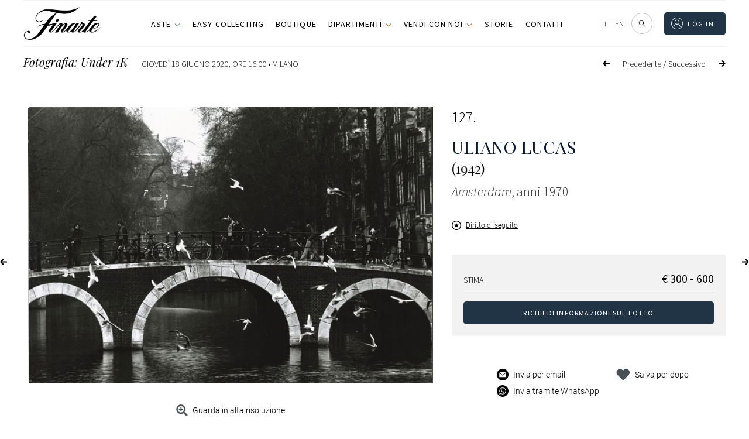

--- FILE ---
content_type: text/html; charset=UTF-8
request_url: https://www.finarte.it/asta/fotografia-under-1k-milano-2020-06-18/uliano-lucas-amsterdam-12595
body_size: 76854
content:
<!-- lotto-live_si_catalogo-venduti --><!DOCTYPE html>
<html lang="it-IT" class="no-js no-svg">
<head>    
    
    <meta charset="UTF-8">
    <meta name="viewport" content="width=device-width, initial-scale=1">
    <link rel="stylesheet" href="https://www.finarte.it/wp-content/themes/finarte2020/assets/css/fontawesome-all.css">
    <title>Uliano Lucas -  Amsterdam anni 1970 | Fotografia: Under 1K | Finarte, casa d'aste</title>            <meta property="og:title" content="Uliano Lucas -  Amsterdam anni 1970 | Fotografia: Under 1K | Finarte, casa d'aste">
                <meta property="og:description" content="Lotto 127 - Asta Fotografia: Under 1K - gioved&igrave; 18 Giugno 2020" >
            <meta property="og:image" content="https://api.finarte.it/api/lotto/immagine/12595">
    <meta property="og:url" content="https://www.finarte.it/asta/fotografia-under-1k-milano-2020-06-18/uliano-lucas-amsterdam-12595">

    <meta name="author" content="Finarte">
    <meta name="description" content="Lotto 127 - Asta Fotografia: Under 1K - gioved&igrave; 18 Giugno 2020"><link rel="apple-touch-icon" sizes="180x180" href="/wp-content/themes/finarte2020/assets/ico/apple-touch-icon.png">
<link rel="icon" type="image/png" sizes="32x32" href="/wp-content/themes/finarte2020/assets/ico/favicon-32x32.png">
<link rel="icon" type="image/png" sizes="16x16" href="/wp-content/themes/finarte2020/assets/ico/favicon-16x16.png">
<link rel="manifest" href="/wp-content/themes/finarte2020/assets/ico/site.webmanifest">
<link rel="mask-icon" href="/wp-content/themes/finarte2020/assets/ico/safari-pinned-tab.svg" color="#1b2a49">
<link rel="shortcut icon" href="/wp-content/themes/finarte2020/assets/ico/favicon.ico">
<meta name="msapplication-TileColor" content="#1b2a49">
<meta name="msapplication-config" content="/wp-content/themes/finarte2020/assets/ico/browserconfig.xml">
<meta name="theme-color" content="#1b2a49">
<link rel="stylesheet" href="https://www.finarte.it/wp-content/themes/finarte2020/assets/css/finarte.css">    
<link href="https://www.finarte.it/wp-content/themes/finarte2020/style.css" rel="stylesheet">
    <meta name='robots' content='max-image-preview:large' />
<link rel='dns-prefetch' href='//cdn.jsdelivr.net' />
<link rel='dns-prefetch' href='//s.w.org' />
<script type="742c6916d303ddd5b491fcbc-text/javascript">
window._wpemojiSettings = {"baseUrl":"https:\/\/s.w.org\/images\/core\/emoji\/13.1.0\/72x72\/","ext":".png","svgUrl":"https:\/\/s.w.org\/images\/core\/emoji\/13.1.0\/svg\/","svgExt":".svg","source":{"concatemoji":"https:\/\/www.finarte.it\/wp-includes\/js\/wp-emoji-release.min.js"}};
/*! This file is auto-generated */
!function(e,a,t){var n,r,o,i=a.createElement("canvas"),p=i.getContext&&i.getContext("2d");function s(e,t){var a=String.fromCharCode;p.clearRect(0,0,i.width,i.height),p.fillText(a.apply(this,e),0,0);e=i.toDataURL();return p.clearRect(0,0,i.width,i.height),p.fillText(a.apply(this,t),0,0),e===i.toDataURL()}function c(e){var t=a.createElement("script");t.src=e,t.defer=t.type="text/javascript",a.getElementsByTagName("head")[0].appendChild(t)}for(o=Array("flag","emoji"),t.supports={everything:!0,everythingExceptFlag:!0},r=0;r<o.length;r++)t.supports[o[r]]=function(e){if(!p||!p.fillText)return!1;switch(p.textBaseline="top",p.font="600 32px Arial",e){case"flag":return s([127987,65039,8205,9895,65039],[127987,65039,8203,9895,65039])?!1:!s([55356,56826,55356,56819],[55356,56826,8203,55356,56819])&&!s([55356,57332,56128,56423,56128,56418,56128,56421,56128,56430,56128,56423,56128,56447],[55356,57332,8203,56128,56423,8203,56128,56418,8203,56128,56421,8203,56128,56430,8203,56128,56423,8203,56128,56447]);case"emoji":return!s([10084,65039,8205,55357,56613],[10084,65039,8203,55357,56613])}return!1}(o[r]),t.supports.everything=t.supports.everything&&t.supports[o[r]],"flag"!==o[r]&&(t.supports.everythingExceptFlag=t.supports.everythingExceptFlag&&t.supports[o[r]]);t.supports.everythingExceptFlag=t.supports.everythingExceptFlag&&!t.supports.flag,t.DOMReady=!1,t.readyCallback=function(){t.DOMReady=!0},t.supports.everything||(n=function(){t.readyCallback()},a.addEventListener?(a.addEventListener("DOMContentLoaded",n,!1),e.addEventListener("load",n,!1)):(e.attachEvent("onload",n),a.attachEvent("onreadystatechange",function(){"complete"===a.readyState&&t.readyCallback()})),(n=t.source||{}).concatemoji?c(n.concatemoji):n.wpemoji&&n.twemoji&&(c(n.twemoji),c(n.wpemoji)))}(window,document,window._wpemojiSettings);
</script>
<style type="text/css">
img.wp-smiley,
img.emoji {
	display: inline !important;
	border: none !important;
	box-shadow: none !important;
	height: 1em !important;
	width: 1em !important;
	margin: 0 0.07em !important;
	vertical-align: -0.1em !important;
	background: none !important;
	padding: 0 !important;
}
</style>
	<link rel='stylesheet' id='wp-block-library-css'  href='https://www.finarte.it/wp-includes/css/dist/block-library/style.min.css' type='text/css' media='all' />
<style id='global-styles-inline-css' type='text/css'>
body{--wp--preset--color--black: #000000;--wp--preset--color--cyan-bluish-gray: #abb8c3;--wp--preset--color--white: #ffffff;--wp--preset--color--pale-pink: #f78da7;--wp--preset--color--vivid-red: #cf2e2e;--wp--preset--color--luminous-vivid-orange: #ff6900;--wp--preset--color--luminous-vivid-amber: #fcb900;--wp--preset--color--light-green-cyan: #7bdcb5;--wp--preset--color--vivid-green-cyan: #00d084;--wp--preset--color--pale-cyan-blue: #8ed1fc;--wp--preset--color--vivid-cyan-blue: #0693e3;--wp--preset--color--vivid-purple: #9b51e0;--wp--preset--gradient--vivid-cyan-blue-to-vivid-purple: linear-gradient(135deg,rgba(6,147,227,1) 0%,rgb(155,81,224) 100%);--wp--preset--gradient--light-green-cyan-to-vivid-green-cyan: linear-gradient(135deg,rgb(122,220,180) 0%,rgb(0,208,130) 100%);--wp--preset--gradient--luminous-vivid-amber-to-luminous-vivid-orange: linear-gradient(135deg,rgba(252,185,0,1) 0%,rgba(255,105,0,1) 100%);--wp--preset--gradient--luminous-vivid-orange-to-vivid-red: linear-gradient(135deg,rgba(255,105,0,1) 0%,rgb(207,46,46) 100%);--wp--preset--gradient--very-light-gray-to-cyan-bluish-gray: linear-gradient(135deg,rgb(238,238,238) 0%,rgb(169,184,195) 100%);--wp--preset--gradient--cool-to-warm-spectrum: linear-gradient(135deg,rgb(74,234,220) 0%,rgb(151,120,209) 20%,rgb(207,42,186) 40%,rgb(238,44,130) 60%,rgb(251,105,98) 80%,rgb(254,248,76) 100%);--wp--preset--gradient--blush-light-purple: linear-gradient(135deg,rgb(255,206,236) 0%,rgb(152,150,240) 100%);--wp--preset--gradient--blush-bordeaux: linear-gradient(135deg,rgb(254,205,165) 0%,rgb(254,45,45) 50%,rgb(107,0,62) 100%);--wp--preset--gradient--luminous-dusk: linear-gradient(135deg,rgb(255,203,112) 0%,rgb(199,81,192) 50%,rgb(65,88,208) 100%);--wp--preset--gradient--pale-ocean: linear-gradient(135deg,rgb(255,245,203) 0%,rgb(182,227,212) 50%,rgb(51,167,181) 100%);--wp--preset--gradient--electric-grass: linear-gradient(135deg,rgb(202,248,128) 0%,rgb(113,206,126) 100%);--wp--preset--gradient--midnight: linear-gradient(135deg,rgb(2,3,129) 0%,rgb(40,116,252) 100%);--wp--preset--duotone--dark-grayscale: url('#wp-duotone-dark-grayscale');--wp--preset--duotone--grayscale: url('#wp-duotone-grayscale');--wp--preset--duotone--purple-yellow: url('#wp-duotone-purple-yellow');--wp--preset--duotone--blue-red: url('#wp-duotone-blue-red');--wp--preset--duotone--midnight: url('#wp-duotone-midnight');--wp--preset--duotone--magenta-yellow: url('#wp-duotone-magenta-yellow');--wp--preset--duotone--purple-green: url('#wp-duotone-purple-green');--wp--preset--duotone--blue-orange: url('#wp-duotone-blue-orange');--wp--preset--font-size--small: 13px;--wp--preset--font-size--medium: 20px;--wp--preset--font-size--large: 36px;--wp--preset--font-size--x-large: 42px;}.has-black-color{color: var(--wp--preset--color--black) !important;}.has-cyan-bluish-gray-color{color: var(--wp--preset--color--cyan-bluish-gray) !important;}.has-white-color{color: var(--wp--preset--color--white) !important;}.has-pale-pink-color{color: var(--wp--preset--color--pale-pink) !important;}.has-vivid-red-color{color: var(--wp--preset--color--vivid-red) !important;}.has-luminous-vivid-orange-color{color: var(--wp--preset--color--luminous-vivid-orange) !important;}.has-luminous-vivid-amber-color{color: var(--wp--preset--color--luminous-vivid-amber) !important;}.has-light-green-cyan-color{color: var(--wp--preset--color--light-green-cyan) !important;}.has-vivid-green-cyan-color{color: var(--wp--preset--color--vivid-green-cyan) !important;}.has-pale-cyan-blue-color{color: var(--wp--preset--color--pale-cyan-blue) !important;}.has-vivid-cyan-blue-color{color: var(--wp--preset--color--vivid-cyan-blue) !important;}.has-vivid-purple-color{color: var(--wp--preset--color--vivid-purple) !important;}.has-black-background-color{background-color: var(--wp--preset--color--black) !important;}.has-cyan-bluish-gray-background-color{background-color: var(--wp--preset--color--cyan-bluish-gray) !important;}.has-white-background-color{background-color: var(--wp--preset--color--white) !important;}.has-pale-pink-background-color{background-color: var(--wp--preset--color--pale-pink) !important;}.has-vivid-red-background-color{background-color: var(--wp--preset--color--vivid-red) !important;}.has-luminous-vivid-orange-background-color{background-color: var(--wp--preset--color--luminous-vivid-orange) !important;}.has-luminous-vivid-amber-background-color{background-color: var(--wp--preset--color--luminous-vivid-amber) !important;}.has-light-green-cyan-background-color{background-color: var(--wp--preset--color--light-green-cyan) !important;}.has-vivid-green-cyan-background-color{background-color: var(--wp--preset--color--vivid-green-cyan) !important;}.has-pale-cyan-blue-background-color{background-color: var(--wp--preset--color--pale-cyan-blue) !important;}.has-vivid-cyan-blue-background-color{background-color: var(--wp--preset--color--vivid-cyan-blue) !important;}.has-vivid-purple-background-color{background-color: var(--wp--preset--color--vivid-purple) !important;}.has-black-border-color{border-color: var(--wp--preset--color--black) !important;}.has-cyan-bluish-gray-border-color{border-color: var(--wp--preset--color--cyan-bluish-gray) !important;}.has-white-border-color{border-color: var(--wp--preset--color--white) !important;}.has-pale-pink-border-color{border-color: var(--wp--preset--color--pale-pink) !important;}.has-vivid-red-border-color{border-color: var(--wp--preset--color--vivid-red) !important;}.has-luminous-vivid-orange-border-color{border-color: var(--wp--preset--color--luminous-vivid-orange) !important;}.has-luminous-vivid-amber-border-color{border-color: var(--wp--preset--color--luminous-vivid-amber) !important;}.has-light-green-cyan-border-color{border-color: var(--wp--preset--color--light-green-cyan) !important;}.has-vivid-green-cyan-border-color{border-color: var(--wp--preset--color--vivid-green-cyan) !important;}.has-pale-cyan-blue-border-color{border-color: var(--wp--preset--color--pale-cyan-blue) !important;}.has-vivid-cyan-blue-border-color{border-color: var(--wp--preset--color--vivid-cyan-blue) !important;}.has-vivid-purple-border-color{border-color: var(--wp--preset--color--vivid-purple) !important;}.has-vivid-cyan-blue-to-vivid-purple-gradient-background{background: var(--wp--preset--gradient--vivid-cyan-blue-to-vivid-purple) !important;}.has-light-green-cyan-to-vivid-green-cyan-gradient-background{background: var(--wp--preset--gradient--light-green-cyan-to-vivid-green-cyan) !important;}.has-luminous-vivid-amber-to-luminous-vivid-orange-gradient-background{background: var(--wp--preset--gradient--luminous-vivid-amber-to-luminous-vivid-orange) !important;}.has-luminous-vivid-orange-to-vivid-red-gradient-background{background: var(--wp--preset--gradient--luminous-vivid-orange-to-vivid-red) !important;}.has-very-light-gray-to-cyan-bluish-gray-gradient-background{background: var(--wp--preset--gradient--very-light-gray-to-cyan-bluish-gray) !important;}.has-cool-to-warm-spectrum-gradient-background{background: var(--wp--preset--gradient--cool-to-warm-spectrum) !important;}.has-blush-light-purple-gradient-background{background: var(--wp--preset--gradient--blush-light-purple) !important;}.has-blush-bordeaux-gradient-background{background: var(--wp--preset--gradient--blush-bordeaux) !important;}.has-luminous-dusk-gradient-background{background: var(--wp--preset--gradient--luminous-dusk) !important;}.has-pale-ocean-gradient-background{background: var(--wp--preset--gradient--pale-ocean) !important;}.has-electric-grass-gradient-background{background: var(--wp--preset--gradient--electric-grass) !important;}.has-midnight-gradient-background{background: var(--wp--preset--gradient--midnight) !important;}.has-small-font-size{font-size: var(--wp--preset--font-size--small) !important;}.has-medium-font-size{font-size: var(--wp--preset--font-size--medium) !important;}.has-large-font-size{font-size: var(--wp--preset--font-size--large) !important;}.has-x-large-font-size{font-size: var(--wp--preset--font-size--x-large) !important;}
</style>
<link rel='stylesheet' id='slick-css-css'  href='https://cdn.jsdelivr.net/npm/slick-carousel/slick/slick.css' type='text/css' media='all' />
<link rel='stylesheet' id='slick-theme-css-css'  href='https://cdn.jsdelivr.net/npm/slick-carousel/slick/slick-theme.css' type='text/css' media='all' />
<link rel='stylesheet' id='wpml-legacy-horizontal-list-0-css'  href='//www.finarte.it/wp-content/plugins/sitepress-multilingual-cms/templates/language-switchers/legacy-list-horizontal/style.min.css?ver=1' type='text/css' media='all' />
<link rel='stylesheet' id='moove_gdpr_frontend-css'  href='https://www.finarte.it/wp-content/plugins/gdpr-cookie-compliance/dist/styles/gdpr-main-nf.css?ver=4.8.9' type='text/css' media='all' />
<style id='moove_gdpr_frontend-inline-css' type='text/css'>
				#moove_gdpr_cookie_modal .moove-gdpr-modal-content .moove-gdpr-tab-main h3.tab-title, 
				#moove_gdpr_cookie_modal .moove-gdpr-modal-content .moove-gdpr-tab-main span.tab-title,
				#moove_gdpr_cookie_modal .moove-gdpr-modal-content .moove-gdpr-modal-left-content #moove-gdpr-menu li a, 
				#moove_gdpr_cookie_modal .moove-gdpr-modal-content .moove-gdpr-modal-left-content #moove-gdpr-menu li button,
				#moove_gdpr_cookie_modal .moove-gdpr-modal-content .moove-gdpr-modal-left-content .moove-gdpr-branding-cnt a,
				#moove_gdpr_cookie_modal .moove-gdpr-modal-content .moove-gdpr-modal-footer-content .moove-gdpr-button-holder a.mgbutton, 
				#moove_gdpr_cookie_modal .moove-gdpr-modal-content .moove-gdpr-modal-footer-content .moove-gdpr-button-holder button.mgbutton,
				#moove_gdpr_cookie_modal .cookie-switch .cookie-slider:after, 
				#moove_gdpr_cookie_modal .cookie-switch .slider:after, 
				#moove_gdpr_cookie_modal .switch .cookie-slider:after, 
				#moove_gdpr_cookie_modal .switch .slider:after,
				#moove_gdpr_cookie_info_bar .moove-gdpr-info-bar-container .moove-gdpr-info-bar-content p, 
				#moove_gdpr_cookie_info_bar .moove-gdpr-info-bar-container .moove-gdpr-info-bar-content p a,
				#moove_gdpr_cookie_info_bar .moove-gdpr-info-bar-container .moove-gdpr-info-bar-content a.mgbutton, 
				#moove_gdpr_cookie_info_bar .moove-gdpr-info-bar-container .moove-gdpr-info-bar-content button.mgbutton,
				#moove_gdpr_cookie_modal .moove-gdpr-modal-content .moove-gdpr-tab-main .moove-gdpr-tab-main-content h1, 
				#moove_gdpr_cookie_modal .moove-gdpr-modal-content .moove-gdpr-tab-main .moove-gdpr-tab-main-content h2, 
				#moove_gdpr_cookie_modal .moove-gdpr-modal-content .moove-gdpr-tab-main .moove-gdpr-tab-main-content h3, 
				#moove_gdpr_cookie_modal .moove-gdpr-modal-content .moove-gdpr-tab-main .moove-gdpr-tab-main-content h4, 
				#moove_gdpr_cookie_modal .moove-gdpr-modal-content .moove-gdpr-tab-main .moove-gdpr-tab-main-content h5, 
				#moove_gdpr_cookie_modal .moove-gdpr-modal-content .moove-gdpr-tab-main .moove-gdpr-tab-main-content h6,
				#moove_gdpr_cookie_modal .moove-gdpr-modal-content.moove_gdpr_modal_theme_v2 .moove-gdpr-modal-title .tab-title,
				#moove_gdpr_cookie_modal .moove-gdpr-modal-content.moove_gdpr_modal_theme_v2 .moove-gdpr-tab-main h3.tab-title, 
				#moove_gdpr_cookie_modal .moove-gdpr-modal-content.moove_gdpr_modal_theme_v2 .moove-gdpr-tab-main span.tab-title,
				#moove_gdpr_cookie_modal .moove-gdpr-modal-content.moove_gdpr_modal_theme_v2 .moove-gdpr-branding-cnt a {
				 	font-weight: inherit				}
			#moove_gdpr_cookie_modal,#moove_gdpr_cookie_info_bar,.gdpr_cookie_settings_shortcode_content{font-family:inherit}#moove_gdpr_save_popup_settings_button{background-color:#373737;color:#fff}#moove_gdpr_save_popup_settings_button:hover{background-color:#000}#moove_gdpr_cookie_info_bar .moove-gdpr-info-bar-container .moove-gdpr-info-bar-content a.mgbutton,#moove_gdpr_cookie_info_bar .moove-gdpr-info-bar-container .moove-gdpr-info-bar-content button.mgbutton{background-color:#213445}#moove_gdpr_cookie_modal .moove-gdpr-modal-content .moove-gdpr-modal-footer-content .moove-gdpr-button-holder a.mgbutton,#moove_gdpr_cookie_modal .moove-gdpr-modal-content .moove-gdpr-modal-footer-content .moove-gdpr-button-holder button.mgbutton,.gdpr_cookie_settings_shortcode_content .gdpr-shr-button.button-green{background-color:#213445;border-color:#213445}#moove_gdpr_cookie_modal .moove-gdpr-modal-content .moove-gdpr-modal-footer-content .moove-gdpr-button-holder a.mgbutton:hover,#moove_gdpr_cookie_modal .moove-gdpr-modal-content .moove-gdpr-modal-footer-content .moove-gdpr-button-holder button.mgbutton:hover,.gdpr_cookie_settings_shortcode_content .gdpr-shr-button.button-green:hover{background-color:#fff;color:#213445}#moove_gdpr_cookie_modal .moove-gdpr-modal-content .moove-gdpr-modal-close i,#moove_gdpr_cookie_modal .moove-gdpr-modal-content .moove-gdpr-modal-close span.gdpr-icon{background-color:#213445;border:1px solid #213445}#moove_gdpr_cookie_info_bar span.change-settings-button.focus-g,#moove_gdpr_cookie_info_bar span.change-settings-button:focus{-webkit-box-shadow:0 0 1px 3px #213445;-moz-box-shadow:0 0 1px 3px #213445;box-shadow:0 0 1px 3px #213445}#moove_gdpr_cookie_modal .moove-gdpr-modal-content .moove-gdpr-modal-close i:hover,#moove_gdpr_cookie_modal .moove-gdpr-modal-content .moove-gdpr-modal-close span.gdpr-icon:hover,#moove_gdpr_cookie_info_bar span[data-href]>u.change-settings-button{color:#213445}#moove_gdpr_cookie_modal .moove-gdpr-modal-content .moove-gdpr-modal-left-content #moove-gdpr-menu li.menu-item-selected a span.gdpr-icon,#moove_gdpr_cookie_modal .moove-gdpr-modal-content .moove-gdpr-modal-left-content #moove-gdpr-menu li.menu-item-selected button span.gdpr-icon{color:inherit}#moove_gdpr_cookie_modal .moove-gdpr-modal-content .moove-gdpr-modal-left-content #moove-gdpr-menu li a span.gdpr-icon,#moove_gdpr_cookie_modal .moove-gdpr-modal-content .moove-gdpr-modal-left-content #moove-gdpr-menu li button span.gdpr-icon{color:inherit}#moove_gdpr_cookie_modal .gdpr-acc-link{line-height:0;font-size:0;color:transparent;position:absolute}#moove_gdpr_cookie_modal .moove-gdpr-modal-content .moove-gdpr-modal-close:hover i,#moove_gdpr_cookie_modal .moove-gdpr-modal-content .moove-gdpr-modal-left-content #moove-gdpr-menu li a,#moove_gdpr_cookie_modal .moove-gdpr-modal-content .moove-gdpr-modal-left-content #moove-gdpr-menu li button,#moove_gdpr_cookie_modal .moove-gdpr-modal-content .moove-gdpr-modal-left-content #moove-gdpr-menu li button i,#moove_gdpr_cookie_modal .moove-gdpr-modal-content .moove-gdpr-modal-left-content #moove-gdpr-menu li a i,#moove_gdpr_cookie_modal .moove-gdpr-modal-content .moove-gdpr-tab-main .moove-gdpr-tab-main-content a:hover,#moove_gdpr_cookie_info_bar.moove-gdpr-dark-scheme .moove-gdpr-info-bar-container .moove-gdpr-info-bar-content a.mgbutton:hover,#moove_gdpr_cookie_info_bar.moove-gdpr-dark-scheme .moove-gdpr-info-bar-container .moove-gdpr-info-bar-content button.mgbutton:hover,#moove_gdpr_cookie_info_bar.moove-gdpr-dark-scheme .moove-gdpr-info-bar-container .moove-gdpr-info-bar-content a:hover,#moove_gdpr_cookie_info_bar.moove-gdpr-dark-scheme .moove-gdpr-info-bar-container .moove-gdpr-info-bar-content button:hover,#moove_gdpr_cookie_info_bar.moove-gdpr-dark-scheme .moove-gdpr-info-bar-container .moove-gdpr-info-bar-content span.change-settings-button:hover,#moove_gdpr_cookie_info_bar.moove-gdpr-dark-scheme .moove-gdpr-info-bar-container .moove-gdpr-info-bar-content u.change-settings-button:hover,#moove_gdpr_cookie_info_bar span[data-href]>u.change-settings-button,#moove_gdpr_cookie_info_bar.moove-gdpr-dark-scheme .moove-gdpr-info-bar-container .moove-gdpr-info-bar-content a.mgbutton.focus-g,#moove_gdpr_cookie_info_bar.moove-gdpr-dark-scheme .moove-gdpr-info-bar-container .moove-gdpr-info-bar-content button.mgbutton.focus-g,#moove_gdpr_cookie_info_bar.moove-gdpr-dark-scheme .moove-gdpr-info-bar-container .moove-gdpr-info-bar-content a.focus-g,#moove_gdpr_cookie_info_bar.moove-gdpr-dark-scheme .moove-gdpr-info-bar-container .moove-gdpr-info-bar-content button.focus-g,#moove_gdpr_cookie_info_bar.moove-gdpr-dark-scheme .moove-gdpr-info-bar-container .moove-gdpr-info-bar-content a.mgbutton:focus,#moove_gdpr_cookie_info_bar.moove-gdpr-dark-scheme .moove-gdpr-info-bar-container .moove-gdpr-info-bar-content button.mgbutton:focus,#moove_gdpr_cookie_info_bar.moove-gdpr-dark-scheme .moove-gdpr-info-bar-container .moove-gdpr-info-bar-content a:focus,#moove_gdpr_cookie_info_bar.moove-gdpr-dark-scheme .moove-gdpr-info-bar-container .moove-gdpr-info-bar-content button:focus,#moove_gdpr_cookie_info_bar.moove-gdpr-dark-scheme .moove-gdpr-info-bar-container .moove-gdpr-info-bar-content span.change-settings-button.focus-g,span.change-settings-button:focus,#moove_gdpr_cookie_info_bar.moove-gdpr-dark-scheme .moove-gdpr-info-bar-container .moove-gdpr-info-bar-content u.change-settings-button.focus-g,#moove_gdpr_cookie_info_bar.moove-gdpr-dark-scheme .moove-gdpr-info-bar-container .moove-gdpr-info-bar-content u.change-settings-button:focus{color:#213445}#moove_gdpr_cookie_modal.gdpr_lightbox-hide{display:none}
</style>
<script type="742c6916d303ddd5b491fcbc-text/javascript" src='https://www.finarte.it/wp-includes/js/jquery/jquery.min.js?ver=3.6.0' id='jquery-core-js'></script>
<script type="742c6916d303ddd5b491fcbc-text/javascript" src='https://www.finarte.it/wp-includes/js/jquery/jquery-migrate.min.js?ver=3.3.2' id='jquery-migrate-js'></script>
<link rel="https://api.w.org/" href="https://www.finarte.it/wp-json/" /><link rel="EditURI" type="application/rsd+xml" title="RSD" href="https://www.finarte.it/xmlrpc.php?rsd" />
<link rel="wlwmanifest" type="application/wlwmanifest+xml" href="https://www.finarte.it/wp-includes/wlwmanifest.xml" /> 

<meta name="generator" content="WPML ver:4.5.6 stt:1,27;" />
</head>

<body class="">
    <div itemscope itemtype="https://schema.org/WebSite">
    <link itemprop="url" href="/asta/fotografia-under-1k-milano-2020-06-18/uliano-lucas-amsterdam-12595"/>
<!-- finarte preloader s -->
<div id="finarte_preloader"></div>
<style>
    #finarte_preloader {
        display: block;
        position: fixed;
        top: 0;
        left: 0;
        z-index: 998;
        right: 0;
        bottom: 0;
        background-color: #fff;
        background-image: url(/wp-content/themes/finarte2020/assets/img/logo/logo.png);
        background-repeat: no-repeat;
        background-position: 50% calc(50% - 25px);
        background-size: 150px;
    }

    #finarte_preloader:after {
        content: '';
        background-image: url(/wp-content/themes/finarte2020/assets/img/loading.gif);
        position: fixed;
        left: 0;
        top: 0;
        right: 0;
        bottom: 0;
        background-repeat: no-repeat;
        width: 100%;
        height: 100%;
        background-position: 50% calc(50% + 25px);
        background-size: 50px;
    }

    .finarte-no-reserve:before {
        content: 'Senza riserva';
        background: var(--color-5);
        color: var(--color-9);
        font-size: 12px;
        font-weight: 600;
        letter-spacing: 0.015625rem;
        line-height: 1.125rem;
        display: inline-block;
        padding-left: 8px;
        padding-right: 8px;
        border-radius: 2px;
        white-space: nowrap;
    }
    .finarte-no-reserve {
        display: block;
        margin: 4px 0;
        width: 100%;
    }
    .finarte-pagination ul li .active, .finarte-pagination ul li.active a {
        background-color: var(--color-0)!important;
        color: var(--color-9)!important;
    }
    .finarte-prossima-asta-item img {
        width: 100%;
        aspect-ratio: 3/2;
        object-fit: cover;
    }
    .finarte-lotto-popup-offerta .finarte-lotto-popup-offerta-info a {
        color: inherit;
        cursor: unset;
    }
	/*rendere pagine uniformi s*/
    /*
body.page-template-default h1.finarte-titolo {
    font-family: var(--finarte-title-font-family);
    font-weight: 400;
    font-size: 50px;
    line-height: 60px;
    margin: 10px auto 19px;
    max-width: 800px;
    text-align: center;
    */
h1.finarte-titolo,
h2.finarte-titolo,
.finarte-sottotitolo:not(.finarte-asta-sottotitolo) {
    border-bottom-color: rgb(218, 220, 224);
    border-bottom-style: solid;
    border-bottom-width: 1px;
    box-sizing: border-box;
    display: block;
    font-family: "Playfair Display", serif;
    font-size: 24px;
    font-style: normal;
    font-weight: 400;
    line-height: 24px!important;
    margin-bottom: 19.92px!important;
    overflow-wrap: break-word;
    padding-bottom: 20px!important;
    text-align: left;
    text-transform: none;
    max-width: unset!important;
}
h1.finarte-titolo:after,
h2.finarte-titolo:after,
.finarte-sottotitolo:after {
    content: none!important;
}
@media (min-width: 980px) {
    h1.finarte-titolo,
    h2.finarte-titolo,
    .finarte-sottotitolo {
        font-size: 35.5px!important;
    }
}

body.page-template-default h3.entry-summary {
	display: none;
}

body.page-template-default div.post-thumbnail {
	margin: 30px auto 0;
    max-width: 890px;
    width: 100%;
    text-align: center !important;
}

body.page-template-default .entry-content, body.page-template-default .entry-content p
article.type-post .entry-content {
    font-family: var(--font-family-0);
    font-weight: 300 !important;
    font-size: 18px !important;
    line-height: 30px !important;
    margin: 0 auto 19px !important;
    max-width: 750px !important;
    text-align: center !important;
}

body.page-template-default .entry-content p, 
body.page-template-default .entry-content ul li {
	text-align: left !important;
}

body.page-template-default div.post-thumbnail img {
    margin-bottom: 20px;
    max-width: 890px;
    max-height: none !important;
    width: 100% !important;	
    padding-bottom: 50px;
}
	/*rendere pagine uniformi e*/
    /* allineeresti per fare il box verde delle offerte al testo che c'è a sinistra (xx offerte, riserva raggiunta) */
    .finarte-lotto-stima-item-informative-container .finarte-lotto-stima-item-informative-block {
        bottom: -27.5px!important;
    }
    /* allargare un po' la colonna dei titoli delle aste */
    .finarte-header-menu-side ul li a {
        white-space: nowrap;
    }
/* 20240904 s */
.finarte-asta-contenuto-v {
    margin: 0;
    width: 100%;
    max-width: unset;
    padding-top: 24px;
    text-decoration: none;
    display: flex;
    flex-direction: column;
    gap: 8px;
    min-height: 180px;
}
/*
in aste calendario e risultati allineare il box di testo al margine superiore dell'immagine
*/
.grid_finarte .finarte-aste-asta .finarte-asta-contenuto-v {
    padding-top: 0!important;
}
.finarte-asta-contenuto-v.finarte-aste-asta-contenuto {
    /* max-width: calc(100% - 2rem); */
    max-width: 100%;
    margin-left: 0;
    margin-right: 0;
}
.finarte-asta-contenuto-v .finarte-aste-asta-sede {
    color: var(--color-0);
    cursor: pointer;
    font-family: var(--font-family-0)!important;
    font-size: var(--font-size-5);
    font-weight: 300;
    text-transform: uppercase;
    margin: 0!important;
}
.finarte-asta-contenuto-v .finarte-aste-asta-titolo-v {
    margin: 0 0 4px!important;
    font-family: var(--finarte-title-font-family)!important;
    font-weight: 400!important;
    color: var(--color-0)!important;
    font-size: 20px!important;
}
.finarte-view-box .finarte-asta-contenuto-v .finarte-aste-asta-titolo-v {
    font-size: 18px!important;
}
.finarte-asta-contenuto-v .finarte-aste-asta-location {
    display: flex;
    align-items: center;
    gap: 4px;
    font-size: 14px;
}

.finarte-asta-contenuto-v .finarte-aste-asta-location svg {
    height: 16px;
}
.finarte-asta-contenuto-v .finarte-btn-v {
    /*
    il testo della call to action (guarda i lotti etc...) mettere font-weight: 300
    font-weight: 400!important;
    */
    font-weight: 300!important;
    margin-top: 26px;
    border: 0;
    padding: 0 !important;
    color: #979797;
    min-height: unset !important;
    height: auto !important;
    line-height: 1;
    min-width: unset !important;
    width: auto !important;
    max-width: unset !important;
    align-self: flex-start;    
    font-size: 12px !important;
    font-family: var(--finarte-primary-font-family) !important;
    text-transform: uppercase !important;
    letter-spacing: .1em;
    text-decoration: none;
}
.finarte-asta-contenuto-v .finarte-btn-v:before {
    content: '';
    background-size: contain;
    background-position: 50% 50%;
    background-repeat: no-repeat;
    display: inline-flex;
    height: 7px;
    margin-right: 5px;
    padding-top: 2px;
    transform: rotate(270deg);
    width: 12px;
    background-image: url(/wp-content/themes/finarte2020/assets/img/menu-espandibile.png);
}
/* 20240904 e */
</style>
<script type="742c6916d303ddd5b491fcbc-text/javascript">
function loadScript(src, callback) {
    var s,
        r,
        t;
    r = false;
    s = document.createElement('script');
    s.type = 'text/javascript';
    s.src = src;
    s.onload = s.onreadystatechange = function () {
        //console.log( this.readyState ); //uncomment this line to see which ready states are called.
        if (!r && (!this.readyState || this.readyState ==
            'complete')) {
            r = true;
            callback();
        }
    };
    t = document.getElementsByTagName('script')[0];
    t.parentNode.insertBefore(s, t);
}

window.addEventListener('DOMContentLoaded', function(event) {
    if(document.getElementById('finarte_preloader')){
        document.getElementById('finarte_preloader').style.display = 'none';
    }
});
</script>
<!-- finarte preloader e -->
<link rel="stylesheet" href="https://www.finarte.it/wp-content/themes/finarte2020/assets/lib/sweetalert2/sweetalert2.min.css">
<script src="https://www.finarte.it/wp-content/themes/finarte2020/assets/lib/sweetalert2/sweetalert2.min.js" type="742c6916d303ddd5b491fcbc-text/javascript"></script>
<script src="https://code.jquery.com/jquery-3.6.0.min.js" integrity="sha256-/xUj+3OJU5yExlq6GSYGSHk7tPXikynS7ogEvDej/m4=" crossorigin="anonymous" type="742c6916d303ddd5b491fcbc-text/javascript"></script>
<header class="finarte-header finarte-js-header">
    <style>
    /* roboto-100 - latin */
@font-face {
  font-family: 'Roboto';
  font-style: normal;
  font-weight: 100;
  src: url('https://www.finarte.it/wp-content/themes/finarte2020/assets/fonts/roboto-v27-latin-100.eot'); /* IE9 Compat Modes */
  src: local(''),
       url('https://www.finarte.it/wp-content/themes/finarte2020/assets/fonts/roboto-v27-latin-100.eot?#iefix') format('embedded-opentype'), /* IE6-IE8 */
       url('https://www.finarte.it/wp-content/themes/finarte2020/assets/fonts/roboto-v27-latin-100.woff2') format('woff2'), /* Super Modern Browsers */
       url('https://www.finarte.it/wp-content/themes/finarte2020/assets/fonts/roboto-v27-latin-100.woff') format('woff'), /* Modern Browsers */
       url('https://www.finarte.it/wp-content/themes/finarte2020/assets/fonts/roboto-v27-latin-100.ttf') format('truetype'), /* Safari, Android, iOS */
       url('https://www.finarte.it/wp-content/themes/finarte2020/assets/fonts/roboto-v27-latin-100.svg#Roboto') format('svg'); /* Legacy iOS */
}
/* roboto-300 - latin */
@font-face {
  font-family: 'Roboto';
  font-style: normal;
  font-weight: 300;
  src: url('https://www.finarte.it/wp-content/themes/finarte2020/assets/fonts/roboto-v27-latin-300.eot'); /* IE9 Compat Modes */
  src: local(''),
       url('https://www.finarte.it/wp-content/themes/finarte2020/assets/fonts/roboto-v27-latin-300.eot?#iefix') format('embedded-opentype'), /* IE6-IE8 */
       url('https://www.finarte.it/wp-content/themes/finarte2020/assets/fonts/roboto-v27-latin-300.woff2') format('woff2'), /* Super Modern Browsers */
       url('https://www.finarte.it/wp-content/themes/finarte2020/assets/fonts/roboto-v27-latin-300.woff') format('woff'), /* Modern Browsers */
       url('https://www.finarte.it/wp-content/themes/finarte2020/assets/fonts/roboto-v27-latin-300.ttf') format('truetype'), /* Safari, Android, iOS */
       url('https://www.finarte.it/wp-content/themes/finarte2020/assets/fonts/roboto-v27-latin-300.svg#Roboto') format('svg'); /* Legacy iOS */
}
/* roboto-regular - latin */
@font-face {
  font-family: 'Roboto';
  font-style: normal;
  font-weight: 400;
  src: url('https://www.finarte.it/wp-content/themes/finarte2020/assets/fonts/roboto-v27-latin-regular.eot'); /* IE9 Compat Modes */
  src: local(''),
       url('https://www.finarte.it/wp-content/themes/finarte2020/assets/fonts/roboto-v27-latin-regular.eot?#iefix') format('embedded-opentype'), /* IE6-IE8 */
       url('https://www.finarte.it/wp-content/themes/finarte2020/assets/fonts/roboto-v27-latin-regular.woff2') format('woff2'), /* Super Modern Browsers */
       url('https://www.finarte.it/wp-content/themes/finarte2020/assets/fonts/roboto-v27-latin-regular.woff') format('woff'), /* Modern Browsers */
       url('https://www.finarte.it/wp-content/themes/finarte2020/assets/fonts/roboto-v27-latin-regular.ttf') format('truetype'), /* Safari, Android, iOS */
       url('https://www.finarte.it/wp-content/themes/finarte2020/assets/fonts/roboto-v27-latin-regular.svg#Roboto') format('svg'); /* Legacy iOS */
}
/* roboto-500 - latin */
@font-face {
  font-family: 'Roboto';
  font-style: normal;
  font-weight: 500;
  src: url('https://www.finarte.it/wp-content/themes/finarte2020/assets/fonts/roboto-v27-latin-500.eot'); /* IE9 Compat Modes */
  src: local(''),
       url('https://www.finarte.it/wp-content/themes/finarte2020/assets/fonts/roboto-v27-latin-500.eot?#iefix') format('embedded-opentype'), /* IE6-IE8 */
       url('https://www.finarte.it/wp-content/themes/finarte2020/assets/fonts/roboto-v27-latin-500.woff2') format('woff2'), /* Super Modern Browsers */
       url('https://www.finarte.it/wp-content/themes/finarte2020/assets/fonts/roboto-v27-latin-500.woff') format('woff'), /* Modern Browsers */
       url('https://www.finarte.it/wp-content/themes/finarte2020/assets/fonts/roboto-v27-latin-500.ttf') format('truetype'), /* Safari, Android, iOS */
       url('https://www.finarte.it/wp-content/themes/finarte2020/assets/fonts/roboto-v27-latin-500.svg#Roboto') format('svg'); /* Legacy iOS */
}
/* roboto-700 - latin */
@font-face {
  font-family: 'Roboto';
  font-style: normal;
  font-weight: 700;
  src: url('https://www.finarte.it/wp-content/themes/finarte2020/assets/fonts/roboto-v27-latin-700.eot'); /* IE9 Compat Modes */
  src: local(''),
       url('https://www.finarte.it/wp-content/themes/finarte2020/assets/fonts/roboto-v27-latin-700.eot?#iefix') format('embedded-opentype'), /* IE6-IE8 */
       url('https://www.finarte.it/wp-content/themes/finarte2020/assets/fonts/roboto-v27-latin-700.woff2') format('woff2'), /* Super Modern Browsers */
       url('https://www.finarte.it/wp-content/themes/finarte2020/assets/fonts/roboto-v27-latin-700.woff') format('woff'), /* Modern Browsers */
       url('https://www.finarte.it/wp-content/themes/finarte2020/assets/fonts/roboto-v27-latin-700.ttf') format('truetype'), /* Safari, Android, iOS */
       url('https://www.finarte.it/wp-content/themes/finarte2020/assets/fonts/roboto-v27-latin-700.svg#Roboto') format('svg'); /* Legacy iOS */
}
/* song-myung-regular - latin */
@font-face {
  font-family: 'Song Myung';
  font-style: normal;
  font-weight: 400;
  src: url('https://www.finarte.it/wp-content/themes/finarte2020/assets/fonts/song-myung-v10-latin-regular.eot'); /* IE9 Compat Modes */
  src: local(''),
       url('https://www.finarte.it/wp-content/themes/finarte2020/assets/fonts/song-myung-v10-latin-regular.eot?#iefix') format('embedded-opentype'), /* IE6-IE8 */
       url('https://www.finarte.it/wp-content/themes/finarte2020/assets/fonts/song-myung-v10-latin-regular.woff2') format('woff2'), /* Super Modern Browsers */
       url('https://www.finarte.it/wp-content/themes/finarte2020/assets/fonts/song-myung-v10-latin-regular.woff') format('woff'), /* Modern Browsers */
       url('https://www.finarte.it/wp-content/themes/finarte2020/assets/fonts/song-myung-v10-latin-regular.ttf') format('truetype'), /* Safari, Android, iOS */
       url('https://www.finarte.it/wp-content/themes/finarte2020/assets/fonts/song-myung-v10-latin-regular.svg#SongMyung') format('svg'); /* Legacy iOS */
}
:root{
    --max-width: 768px;
    --side-width: 276px;
    --menu-profilo-width: 288px;

    --header-height: 62px;

    --padding-side: 16px;

    /* previous styles s*/

    font-size: 16px;
    --border: 1px solid #505050;
    /*--border-radius: .1414rem;*/
    /*--border-radius: 8px;*/
    /*--border-radius: 5px;*/
    --border-radius: 5px;
    
    --color-1: #303030;
    --color-primary: #08192E;
    /*--color-primary-alt: #FF6584;*/
    /*--color-primary-alt: #EA4C89;*/
    --color-primary-alt: #4d94ea;
    --color-primary-negative: #2E0F0C;
    --color-secondary: #DEDEDE;
    /*--color-secondary-alt: #FEF6F9;*/
    --color-secondary-alt: #f6f9fe;
    --color-link: #226CC7;
    --color-6: #E7E7E9;
    --color-7: #F2F2F2;
    --color-8: #FCFCFC;
    --color-9: #FFFFFF;
    
    --font-family-primary: 'Roboto', helvetica, 'Open Sans', arial, verdana, sans-serif;
    --font-family-secondary: 'Roboto', helvetica, 'Open Sans', arial, verdana, sans-serif;
    --font-family-decorative: 'Roboto', helvetica, 'Open Sans', arial, verdana, sans-serif;



    --finarte-primary-font-family: 'Roboto', sans-serif;
    --finarte-secondary-font-family: 'Roboto', sans-serif;
    --finarte-title-font-family: 'Song Myung', serif;


    --gradient-1: linear-gradient(135deg, var(--color-primary) 10%, var(--color-0) 100%);
    --gradient-2: linear-gradient(180deg, var(--color-9) 10%, var(--color-secondary-alt) 100%);

    /* previous styles e*/

    --color-0: #000000;
    --color-1: #A1A1A1;
    --color-2: #888888;
    --color-3: #DADCE0;
    --color-13: #585858;
    --color-5: #213445;
    --color-14: #9e0b0f;

    --font-family-0: 'Roboto', helvetica, 'Open Sans', arial, verdana, sans-serif;

    --font-size-0: 11.5px;

    /* header links */
    --font-size-1: 12px;

    --font-size-2: 12.5px;
    --font-size-3: 13px;
    --font-size-4: 13.5px;
    --font-size-5: 14px;

    /* finarte-layout-button */
    --font-size-6: 16px;

    --font-size-7: 16.5px;
    --font-size-8: 17.5px;
    --font-size-9: 18px;

    /* finarte-slide-item-testata */
    --font-size-10: 20px;

    /* finarte-sottotitolo*/
    --font-size-11: 24px;

    /* finarte-slide-item-titolo */
    --font-size-12: 30px;

    /* finarte-lotto-creator */
    --font-size-13: 32px;

    --font-size-16: 36px;

    --line-height-0: 14.66px;
    --line-height-1: 14.66px;
    --line-height-2: 14.66px;
    --line-height-3: 15.75px;
    --line-height-4: 15.75px;
    --line-height-5: 14px;
    --line-height-6: 16px;
    --line-height-7: 16.5px;
    --line-height-8: 17.5px;
    --line-height-9: 18px;
    --line-height-10: 21px;
    --line-height-11: 25px;
    --line-height-12: 29.5px;
    --line-height-13: 32px;
    --line-height-16: 36.5px;

    --finarte-margin-top-3: 40px;
}

* {
    box-sizing: border-box;
}

html {
    margin-top: 0!important;
}

body {
    font-family:var(--font-family-0);
    margin: 0;
    /*   font-weight di tutti i testi del sito (esclusi i titoli): 300  */
    font-weight: 300;
}
a {
    color: inherit;
}
a:hover {
    color: var(--color-5);
}
.finarte-hidden {
    display: none!important;
}
/* hide for now, it's not available 
#finarte-search-toggle {
    display: none!important;
}
*/
#finarte-loading {
    background-color: rgba(238, 238, 238, .8);
    border-radius: var(--border-radius);
    position: fixed;
    display: inline-flex;
    align-items: center;
    flex-direction: column;
    justify-content: center;
    z-index: 888888;
    top: 0;
    bottom: 0;
    left: 0;
    right: 0;
    width: 240px;
    height: 240px;
    margin: auto;
    backdrop-filter: blur(4px);
}
#finarte-loading p {
    text-align: center;
    font-weight: 400;
    font-size: 14.8px;
    margin-bottom: 12px;
}
#finarte-loading svg {
    height: 48px;
    width: 48px;
}
.finarte-font-weight-regular {
    font-weight: 400!important;
}
.finarte-color-black {
    color: #000!important;
}
.finarte-section {
    clear: both;
    max-width: var(--max-width);
    padding-left: var(--padding-side);
    padding-right: var(--padding-side);
    padding-top: 68px;
    padding-bottom: 68px;
}
.titolo-countdown-asta-lista {
    display: inline-block;
}
.finarte-header {
    align-items: center;
    display: flex;
    height: var(--header-height);
    max-width: 100vw;
    width: auto;
    padding: 0;
    position: fixed;
    top: 0;
    left: 0;
    right: 0;
    background: var(--color-9);
    justify-content: flex-end;
    z-index: 999;
}

.finarte-layout-button,
.finarte-input {
    width: 100%;
}

.finarte-layout-button {
    justify-content: center;
}


.finarte-layout-header-logo {
    display: inline-flex;
    margin-right: auto;
}

.bgred{
    background-color: var(--color-14) !important;
}

.finarte-layout-header-actions {
    display: inline-flex;
    margin-left: 0;
}
.finarte-layout-header-actions .finarte-layout-button {
    margin-left: 20px;
}
.finarte-layout-header-top {
    display: none;
}
.finarte-layout-header-menu-items {
    display: none;
    margin-right: auto;
}
.finarte-layout-header-menu-items-list {
    padding: 0;
    list-style: none;
    flex-wrap: wrap;
}
.finarte-layout-header-search-open .finarte-header-search {
    display: flex!important;    
    position: fixed;
    right: 0;
    top: calc(8px + var(--header-height));
    background: var(--color-9);
    margin-top: 0;
    margin-bottom: 0;
    margin-right: var(--padding-side);
}
.finarte-layout-header-menu-items-open .finarte-layout-header-menu-items {
    display: block;
    position: fixed;
    left: 0;
    right: 0;
    top: var(--header-height);
    background: var(--color-7);
    margin-top: 0;
    padding-top: var(--padding-side);
    bottom: 0;
    padding-bottom: var(--padding-side);
    margin-bottom: 0;
    overflow: auto;
    z-index: 999999;
}
.finarte-layout-header-menu-items-open .finarte-layout-header-menu-items-list {
    display: flex;
    flex-direction: column;
    flex-wrap: nowrap;
    overflow: auto;
    justify-content: space-around;
    min-height: 100%;
    max-width: var(--max-width);
    margin-left: auto;
    margin-right: auto;
}

.finarte-layout-header-logo-image {
    height: 43px;
    width: 99px;
}
.finarte-layout-header-mobile-menu-actions {
    display: flex;
}
.finarte-layout-header-mobile-menu-action {
    cursor: pointer;
    height: 36px;
    width: 36px;
    border: 1px solid #C1C1C1;
    background-color: transparent;
    border-radius: 50%;
    margin-left: 12px;
}

#finarte-menu-toggle {
    margin-left: 28px;
    position: relative;
}

#finarte-menu-toggle:before {
    border-left: 1px solid var(--color-3);
    content: '';
    position: absolute;
    display: inline-block;
    left: -14px;
    top: 0;
    height: 22px;
    bottom: 0;
    margin: auto;
}
.finarte-layout-header-mobile-menu-action img {
    max-height: 20px;
    max-width: 20px;
    margin: auto;
    display: flex;
}
.finarte-header-search {
    display: none!important;
}
#finarte-slides-homepage {
    /*max-width: 1720px;*/
    margin-left: auto;
    margin-right: auto;
}
/*
#finarte-slides-homepage .splide__track, 
#finarte-slides-homepage .splide__list, 
#finarte-slides-homepage .splide__slide {
    max-height: calc(100vh - var(--header-height) - 144px);
    height: calc(100vh - var(--header-height) - 144px);
    min-height: 267px;
}
*/
#finarte-slides-homepage-secondary .finarte-slide-item-link {
    color: var(--color-primary);
    margin-top: 28px;
}
.finarte-slide-item-secondary {
    margin-bottom: 36px;
}
#finarte-slides-homepage-secondary .finarte-slide-item-titolo {
    margin-bottom: 24px;
}
.finarte-raccolta .finarte-raccolta-container {
    padding-bottom: 30px;
    padding-top: 30px;
}
.finarte-notizie-home .finarte-notizia-excerpt {
    display: none;
}
.finarte-notizie-home .finarte-notizia:nth-child(1), 
.finarte-notizie-home .finarte-notizia:nth-child(2) {
    display: inline-flex;
}
.finarte-notizie-home .finarte-notizia {
    display: none;
}
.finarte-ad-box {
    background-position: 50% 50%;
    display: inline-flex;
    min-height: 216px;
    width: 100%;
    padding: 24px 28px;
    background-size: cover;
    margin-top: 18px;
    margin-bottom: 18px;
    flex-direction: column;
    text-decoration: none;
}
.finarte-ad-box-titolo {
    color: var(--color-9);
    font-size: var(--font-size-10);
    font-weight: 600;
    line-height: 1;
}
.finarte-ad-box-titolo:after {
    border-bottom: 2px solid var(--color-9);
    content: '';
    display: block;
    height: 2px;
    margin-top: 4px;
    width: 91px;
}
.finarte-ad-box-badges {
    display: inline-flex;
    margin-top: 18px;
    flex-direction: column;
}
.finarte-ad-box-badge img {
    height: 24px;
    width: auto;
}

.product-details-small .owl-stage {
    display: flex;
}
.finarte-footer-core .finarte-footer-blocks {
    padding-top: 0;
}

.finarte-footer-core .finarte-footer-block {
    margin-left: auto;
    margin-right: auto;
    margin-top: 28px;
    display: block;
    text-align: center;
    max-width: unset;
}

.finarte-titolo,
.finarte-asta-titolo {
    color: var(--color-0);
    font-family: var(--font-family-decorative);
    font-weight: 700;
    font-size: var(--font-size-11);
    line-height:1.125;
    margin-top:0;
    margin-bottom: 12px;
    text-align:left;
}
h1.finarte-titolo {
    margin-bottom: 48px;
}
.finarte-asta-sottotitolo {
    color: var(--color-0);
    font-family: var(--font-family-secondary);
    font-size: calc(var(--font-size-11)  / 1.5384615384615385)!important;
    font-weight:400;
    margin: 0;
}
.finarte-stepper {
    font-size: 14px;
    text-align: center;
    margin-top: -20px;
    margin-bottom: 40px;
    width: 100%;
}
.swal2-container {
    z-index: 999999;
}
.finarte-sottotitolo:after,
.swal2-header .swal2-title:after,
.finarte-stepper:after {
    border-bottom: 2px solid var(--color-5);
    content: '';
    display: block;
    height: 2px;
    margin-top: 12px;
    width: 91px;
}
.finarte-stepper:after {
    margin-left: auto;
    margin-right: auto;
}
.finarte-asta-descrizione-testo {
    margin-top: 30px;
    font-size: var(--font-size-6);
}
.finarte-asta-azioni .finarte-layout-button {
    margin-bottom: 16px;
    margin-top: 0;
    /*
    margin-right: 8px;
    Altri bottoni in bianco con bordo grigio (come da grafica Asta online.psd)
    */
    border: 1px solid var(--color-0);
    border-radius: 5px;
    background-color: var(--color-9);
    color: var(--color-0);
}
.finarte-asta-azioni .finarte-layout-button:hover {
    color: var(--color-0);
}
.finarte-aste-asta-titolo-sede {
    display: block;
    font-weight: 600;
    margin-top: 8px;
    text-transform: uppercase;
}
.prossime_aste .finarte-aste-asta-titolo-sede {
    font-size: var(--font-size-3);
    margin-bottom: 5px;
    margin-top: 0;
}
.finarte-asta-info-buttons {
    margin-bottom: 32px;
}

.finarte-asta-blocco-dipartimento {
    display: inline-flex;
    flex-direction: column;
    margin-bottom: 52px;
}
.finarte-asta-blocco-dipartimento-textual {

}
.finarte-asta-blocco-dipartimento-title {
    margin-bottom: 0;
    margin-top: 0;
    line-height: 1;
    font-size: var(--font-size-6);
    font-weight: 800;
}
.finarte-asta-blocco-dipartimento-email,
.finarte-asta-blocco-dipartimento-telefono {
    font-size: 14px;
    font-weight: 300;
    display: block;
    line-height: 2;
}
.pincode-input-error {
    color: #a00;
    font-size: 12px;
    margin: 8px auto;
}

.finarte-asta-blocco-dipartimento-text {
    line-height: 1;
    font-size: var(--font-size-6);
    font-weight: 400;
}
.finarte-asta-blocco-dipartimento-text p {
    margin: 0;
    display: inline;
    line-height: 1.618;
}
.finarte-asta-blocco-dipartimento-tel,
.finarte-asta-blocco-dipartimento-tel-label {
    color: var(--color-0);
    text-decoration: none;
    font-size: var(--font-size-6);
}
.finarte-asta-blocco-dipartimento-address {
    margin-bottom: 0;
    margin-top: 0;
}
.finarte-asta-blocco-dipartimento .finarte-layout-button {
    display:flex;
    justify-content: center;
    align-items: center;
    margin-bottom: 0;
    margin-left:0;
    margin-top: 22px;
    text-transform: lowercase;
}

.finarte-asta-info-dipartimento-sottotitolo {
    font-size: var(--font-size-6);
    text-transform: uppercase;
    margin-bottom: 18px;
    margin-top: 28px;
}
.finarte-popup-join-now .finarte-layout-button {
    width: 100%;
}
.finarte-popup-join-now .finarte-layout-button,
.finarte-popup-join-now a {
    text-decoration: none;
}

#cc-valida-text p {
    display: flex;
    align-items: center;
    font-size: 16px;
    font-weight: 600;
}
#cc-valida-text .fa-check-circle {
    color: #a2db8b !important;
    font-size: 22px;
    margin-right: 8px;
}

.finarte-popup-catalogo .swal2-header {
    align-items: flex-start;
    padding: 0 8px;
}
.finarte-popup-catalogo .swal2-header .swal2-title:before {
    content: none;
}
.finarte-catalogo-popup-container {
    display: flex;
    width: 100%;
    flex-wrap: wrap;
}
.finarte-catalogo-popup-image {
    border: 1px solid var(--color-0);
    width: 100%;
}
.finarte-catalogo-popup-azioni {
    display: flex;
    flex-direction: column;
    margin-bottom: auto;
    margin-top: auto;
    width: 100%;
}
.finarte-catalogo-popup-azioni * {
    margin: 4px auto;
    text-decoration: none;
    width: 100%!important;
}

@media (min-width: 525px) {
        
    .finarte-catalogo-popup-container {
        flex-wrap: nowrap;
    }
    .finarte-catalogo-popup-image {
        width: 40%;
        min-width: 200px;
        margin-right: 16px;
    }
}

.splide .finarte-aste-asta {
    border-bottom: 1px solid var(--color-3);
}
/*
.finarte-carousel-horizontal-section .splide__track {
    padding-bottom: 16px;
    margin-right: -16px;
}
*/
.finarte-carousel-horizontal-section .splide__arrow {
    top: auto;
    bottom: -14px;
    border: 2px solid var(--color-2);
    fill: var(--color-2);
    background-color: var(--color-9);
}
.finarte-carousel-horizontal-section .splide__arrow--prev {
    left: 0;
}
.finarte-carousel-horizontal-section .splide__arrow--next {
    right: 0;
}
.finarte-carousel-horizontal-section .splide__pagination {
    flex-wrap: nowrap;
    max-width: calc(100% - 100px);
}
.finarte-carousel-horizontal-section .splide__pagination li {
    flex-grow: 1;
}
.finarte-carousel-horizontal-section .splide__pagination__page {
    height: 2px;
    width: 100%;
    border-radius: 0;
    margin-left: 0;
    margin-right: 0;
}
.finarte-carousel-horizontal-section .splide__pagination__page.is-active {
    background: var(--color-5);
    transform: none;
}

.finarte-lotto-stima-item-informative-container {
    border: 0!important;
    margin-bottom: 8px!important;
    padding-bottom: 0!important;
    position: relative;
}
.finarte-lotto-stima-item-informative-container .finarte-lotto-stima-item-titolo {
    margin-top: -10px;
    text-transform:none;
}
.finarte-lotto-stima-item-informative-container .finarte-lotto-stima-item-text {
    font-weight: 700;
}
.finarte-lotto-stima-item-informative-container .finarte-lotto-stima-item-informative-block {
    position: absolute;
    right: 0;
    bottom: -20px;
    font-size: 12px;
}
.finarte-lotto-stima-item-informative-block-vincente {
    color: #019E31;
}
.finarte-lotto-stima-item-informative-block-vincente-no-riserva {
    /*color: #d7980e;*/
    color: black;
    background: #fcedcc;
    padding: 4px 8px;
    border-radius: 16px;
}
.finarte-lotto-stima-item-informative-block-superata {
    color: #DD2415;
}
/*
.finarte-aste-asta-actions .finarte-layout-button {
    font-size: var(--font-size-5);
}
*/
.finarte-lotto-azioni-secondarie .finarte-layout-button.finarte-layout-button-azione-secondaria {
    padding-top: 8px!important;
    padding-bottom: 8px!important;
    font-size: 12px!important;
}
.finarte-reset-filters .finarte-layout-button {
    margin: 0 0 4px;
}
.finarte-asta-descrizione-tornate {
    margin-bottom: 24px;
}
.finarte-reset-filters {
    flex-direction: row;
    display: flex;
    justify-content: space-between;
    align-items: flex-start;
    border-bottom: 1px solid var(--color-6);
    padding-bottom: 3px;
}
.finarte-layout-button img,
.finarte-layout-button svg {
    margin: auto;
    width: 20px;
    height: auto;
    position: absolute;
    left: 20%;
    top: 4px;
    bottom: 4px;
}
.finarte-layout-button.finarte-layout-button-disabled {
    background: var(--color-3);
    cursor: not-allowed;
}
.finarte-layout-button.finarte-layout-button-with-icon {
    padding-left: calc(20% + 20px)!important;
    justify-content: flex-start;
}
.finarte-lotto-informazioni-container {
    padding-bottom: 0;
}
.finarte-lotto-informazioni-container-side {
    margin-top: 80px;
}

.finarte-layout-header-menu-item ul {
    padding: 0;
    list-style: none;
}
.finarte-layout-header-menu-item .tippy-content {
    padding: 0;
}
.finarte-layout-header-menu-item .finarte-layout-header-menu-item-link-menu {
    display: none;
}
.finarte-layout-header-menu-item .tippy-box{
    background-color: transparent;
    color: var(--color-0);
}
.finarte-layout-header-menu-item .tippy-arrow:before {
    display: none;
}
.finarte-form-inputs .row {
    margin-bottom: 48px;
    margin-top: 24px;
    margin-left: auto;
    margin-right: auto;
    max-width: 360px;
    width: 100%;
}
.finarte-section-profilo-item,
.finarte-section-profilo .finarte-form-inputs {
    background-color: var(--color-7);
    margin-top: 24px;
    margin-bottom: 24px;
    padding: 64px 32px;
}

.finarte-form-inputs .finarte-layout-button {
    margin-right: 12px;
}

.finarte-section-profilo-item .finarte-label {
    margin-top: 12px;
}

.finarte-section-profilo-item .finarte-sottotitolo,
.finarte-section-profilo-item .finarte-blocco-aggiuntivo {
    margin-top: 0;
    padding-top: 0;
}
/* cc s */

.finarte-documento {
    background-color: var(--color-9);
    box-shadow: 0 0 4px var(--color-3);
    font-size: 12px;
    padding: 12px 24px;
    min-width: 200px;
    max-width: 240px;
}
.finarte-my-cards-container {
    display: flex;
    flex-wrap: wrap;
    gap: 24px;
    margin-top: 24px;
    width: 100%;
}
.finarte-documento p {
    font-weight: 600;
    margin: 4px 0 0;
}
.finarte-documento .finarte-card-status {
    color: var(--color-5);
    font-size: 12px;
    font-weight: 400;
    margin-top: 8px;
}
/* cc e */
/* display-lotti-asta s */

#finarte-asta-list-lots {
    width: 100%;
}

#finarte-asta-list-lots .finarte-filtro-list {
    display: flex;
    flex-direction: column;
    list-style: none;
    max-height: calc(10vh + 48px);
    margin-bottom: 0;
    margin-top: 26px;
    overflow: auto;
    padding: 0;
}

#finarte-asta-list-autori,
#finarte-asta-list-date,
#finarte-asta-list-categorie {
    margin-bottom: 54px;
    width: 100%;
}

#finarte-asta-list-lots .finarte-asta-list-expanded .finarte-filtro-list {
    max-height: unset!important;
    overflow: scroll;
}

#finarte-asta-list-lots .finarte-filtro-list-item {
    padding: 8px;
    flex-wrap: nowrap;
    min-height: unset!important;
}
.finarte-filter-label {
    color: #000;
    display: block;
    font-size: 14px;
    font-weight: 600;
    margin-top: 24px;
    text-transform: uppercase;
}
.finarte-header-lots-filters-toggle {
    border: 0;
    background-color: transparent;
    background-image: url('https://www.finarte.it/wp-content/themes/finarte2020/assets/icons/filtri.svg');
    background-size: contain;
    background-repeat: no-repeat;
    background-position: 50%;
    cursor: pointer;
    height: 26px;
    width: 26px;
    min-width: 26px;
    margin-right: 8px;
    margin-top: 5px;
}
/*
#finarte-asta-list-lots .finarte-filtro-list-item:before {
    content: " ";
    position: absolute;
    cursor: pointer;
    width: 1.125rem;
    height: 1.125rem;
    top: .125rem;
    left: 0;
    border: var(--border);
    border-radius: 4px;
    background-color: var(--color-9);
}
#finarte-asta-list-lots .finarte-filtro-list-item.finarte-js-filtro-list-item-added:before {
    background-color: var(--color-primary);
}
*/
#finarte-asta-list-lots .finarte-filtro-list-item.finarte-js-filtro-list-item-added {
    color: var(--color-9);
    background-color: var(--color-5);
}

#finarte-asta-list-lots .tagify.finarte-input {
    width: 100%;
    height: auto;
    min-height: 32px;
    flex-wrap: wrap;
    border: 0;
    margin-top: 4px;
    margin-left: 0;
    margin-right: 0;
    max-width: calc(100% - 34px);
    text-align: left;
    position: absolute;
    bottom: 0;
    left: 0;
}

@media (max-width: 1279px) {
    #finarte-asta-list-lots .tagify.finarte-input {
        position: relative;
    }
}

#finarte-asta-list-lots .tagify.finarte-input .tagify__tag__removeBtn {
    margin-left: 4px;
    margin-right: 4px;
}

#finarte-asta-list-lots .tagify.finarte-input .tagify__tag>div {
    background: var(--tag-bg);
    /*border-radius: var(--border-radius);*/
    padding-left: 4px;
    padding-right:  4px;
}

#finarte-asta-list-lots .tagify.finarte-input .tagify__input{
    display: none!important;
}

#finarte-asta-list-lots #finarte-fuzzy-search-text {
    order: -1;
    flex: 100%;
    min-height: 32px;
    transition: .1s;
    display: inline-flex;
    align-items: center;
    line-height: 2;
    margin-bottom: 0;
    margin-left: 0;
    background-color: var(--color-9);
    background-image: url(/wp-content/themes/finarte2020/assets/icons/lente.svg);
    background-size: 20px;
    background-repeat: no-repeat;
    background-position: calc(100% - 12px) 50%;
    max-width: 460px;
    text-align: left;
    font-size: 14px;
}

#finarte-asta-list-lots #finarte-fuzzy-search-text.finarte-search-text-is-loading {
    background-image: url("/wp-content/themes/finarte2020/assets/img/loading.gif");
}

.finarte-header-lots-list .finarte-select {
    padding-right: 80px;
    min-width: 240px!important;
    font-size: 14px!important;
}
.finarte-header-lots-list .finarte-select,
#finarte-asta-list-lots .tagify.finarte-input .tagify__input {
    border: 1px solid var(--color-6);
    border-radius: 0;
    color: var(--color-2);
    margin-top: 0;
    font-size: var(--font-size-5);
    margin-right: 0;
    padding-left: 16px;
}

#finarte-asta-list-lots .tagify.finarte-input .tagify__input:hover{
    border-color:var(--tags-hover-border-color);
}

#finarte-asta-list-lots .tagify.finarte-input.tagify--focus .tagify__input{
  transition:0s;
  border-color: var(--tags-focus-border-color);
}

#finarte-asta-list-lots .finarte-search-lot,
#finarte-asta-list-lots .finarte-sort-select-container {
    display: inline-flex;
}

#finarte-asta-list-lots .finarte-sort-select-container {
    width: auto;
    margin-top: 0;
    margin-right: 0;
}

#finarte-asta-list-lots .finarte-search-lot {
    width: 100%;
}

#finarte-asta-list-lots #finarte-price-slider {
    margin: 70px 0 110px;
    position: relative;
    width: calc(100% - 24px);
    max-width: 100%;
    height: 6px;
    background: var(--color-1);
    border: 0;
    border-radius: 0;
    box-shadow: none;
}

#finarte-asta-list-lots #finarte-price-slider .finarte-price-slider-inputs {
    position: absolute;
    left: 0;
    top: -40px;
    right: 0;
}
#finarte-asta-list-lots #finarte-price-slider .finarte-price-slider-input {
    width: auto;
    background: transparent;
    font-size: 14px;
}
#finarte-asta-list-lots #finarte-price-slider #finarte-price-slider-input-max:before {
    content: ' - ';
}

#finarte-asta-list-lots #finarte-price-slider .noUi-handle {
    width: 18px;
    height: 18px;
    border-radius: 100%;
    border: 1px solid #CECECE;
    background-color: var(--color-9);
}

#finarte-asta-list-lots #finarte-price-slider .noUi-handle:after,
#finarte-asta-list-lots #finarte-price-slider .noUi-handle:before {
    content: none;
}

#finarte-asta-list-lots #finarte-price-slider .noUi-base {
    background-color: #f2f2f2;
}
#finarte-asta-list-lots #finarte-price-slider .noUi-connect {
    background: #CECECE;
}

#finarte-asta-list-lots #finarte-price-slider .noUi-tooltip {
    border-radius: var(--border-radius);
}

#finarte-asta-list-lots .finarte-asta-list-lots-reset {
    margin-left: 0;
}

#finarte-asta-list-lots .list {
    padding: 0;
    display: flex;
    flex-wrap: wrap;
    /*justify-content: space-between;*/
    /*margin-right: -40px;*/
    width: 100%;
}
/* fix for sort / select*/
#finarte-asta-list-lots .finarte-select .list {
    display: block!important;
}
/* fix list finarte-view-list s */
#finarte-asta-list-lots .finarte-view-list .list {
    grid-template-columns: 1fr!important;
}
/* fix list finarte-view-list e */
.finarte-header-lots-list {
    align-items: flex-start;
    display: flex;
    flex-wrap: wrap;
    justify-content: space-between;
    width: 100%;
    min-height: 80px;
    position: relative;
}

.finarte-floating-header-filters .finarte-header-lots-list {
    max-width: var(--max-width);
    margin-left: auto;
    margin-right: auto;
    position: fixed;
    top: var(--header-height);
    align-items: flex-start;
    background: #fff;
    left: 0;
    right: 0;
    width: 100%;
    padding-left: var(--padding-side);
    padding-right: var(--padding-side);
    padding-bottom: 4px;
    padding-top: 4px;
    z-index: 2;
    box-shadow: 0 2px 16px var(--color-3);
}
.finarte-floating-header-filters #finarte-asta-list-lots .finarte-header-lots-list  .tagify.finarte-input {
    max-width: 100%;
    margin-top: 0;
}
.finarte-floating-header-filters #finarte-asta-list-lots .finarte-header-lots-list .finarte-select, 
.finarte-floating-header-filters #finarte-asta-list-lots .tagify.finarte-input .tagify__input {
    border-bottom: 0;
}

#finarte-asta-list-lots .finarte-lotto-item {
    border-bottom: 1px solid var(--color-3);
    padding-bottom: 16px;
    /*grid s*/
    align-items: start;
    height: 100%;
    /*grid e*/
}

.finarte-lotto-popup-offerta-backdrop .swal2-header .swal2-title:after,
.finarte-lotto-popup-offerta-backdrop .swal2-header .swal2-title:before {
    content: none;
}

.finarte-lotto-popup-offerta-backdrop .swal2-header .swal2-title {
    font-size: 36px;
    margin-bottom: 20px;
}

.finarte-lotto-popup-offerta {
    align-items: center;
    display: flex;
    background-color: #F1F1F1;
    border: 1px solid var(--color-0);
    padding: 16px 14px;
}

.finarte-lotto-popup-offerta img {
    width: 100px;
}
.finarte-lotto-popup-offerta .finarte-lotto-popup-offerta-info {
    margin-left: 32px;
    display: flex;
    flex-wrap: wrap;
    align-items: center;
}
.finarte-lotto-popup-offerta .finarte-lotto-popup-offerta-info-autore {
    margin-right: 8px;
}
.finarte-lotto-popup-offerta .finarte-lotto-popup-offerta-info-titolo {
    text-align: left;
}
.finarte-lotto-popup-offerta-backdrop p {
    font-size: 17px;
    line-height: 1.414;
}
.finarte-lotto-popup-offerta-backdrop.swal2-container .swal2-footer {
    margin-top: 24px;
    padding-top: 16px;
    max-width: 100%;
}
.finarte-lotto-popup-offerta-backdrop .finarte-label {
    font-size: 10px;
    line-height: 1.618;
    text-align: center!important;
}

.finarte-lotto-items.grid_finarte {
    display: flex;
    flex-wrap: wrap;
    align-items: flex-start;
}

.finarte-lotto-item-scadenza {
    font-weight: 700;
    font-size: 14px;
    margin-bottom: 0;
    margin-top: 0;
}

.finarte-view-buttons {
    display: none;
}
.finarte-view-button {
    border: 0;
    background-color: transparent;
    cursor: pointer;
    padding: 0;
    margin-left: 1rem;
}

/* popup info */
.finarte-popup-info ul {
    font-weight: 300;
    list-style: none;
    padding: 0;
    line-height: 26px;
    color: var(--color-0);
    text-align: left;
    font-size: 16px;
}
.finarte-popup-info .swal2-popup {
    border: 1px solid var(--color-0);
    max-width: 80%;
    padding: 32px 40px!important;
    width: 800px;
}
.finarte-popup-info h2 {
    font-size: 24px;
    margin-top: 10px;
    color: var(--color-0);
    font-weight: bold;
    text-align: left;
}
.finarte-popup-info p {
    font-size: 24px;
    line-height: 26px;
    color: var(--color-0);
    text-align: left;
}

.finarte-popup-info-symbol h3 {
    color: var(--color-0);
    font-style: italic;
    font-size: 20px;
    text-align: left;
    display: flex;
    align-items: center;
    margin-bottom: 0;
    padding-top: 40px;
    border-top: 1px solid;
    margin-top: 8px;
}

.finarte-popup-info-symbol p {
    margin-top: 8px;
}
.finarte-popup-info-symbol svg {
    height: 24px;
    width: 24px;
    margin-right: 8px;
}

/* pagina */

.finarte-pagina-titolo {
    margin-bottom: 52px;
    margin-top: 10px;
    font-family: var(--finarte-title-font-family);
    font-size: 60px;
}
.finarte-pagina-text-split-side {
    text-align: center;
}
.finarte-pagina-text-split-side-title {
    font-size: 23px;
}

.finarte-pagina-button, 
.finarte-pagina-wa-link .finarte-wa-btn {
    background: var(--color-5);
    width: 100%!important;
    max-width: 360px!important;
    border-radius: var(--border-radius);
    letter-spacing: .1em;
    font-family: var(--font-family-primary);
    padding-left: 20px!important;
    padding-right: 20px!important;
    min-height: 37.5px!important;
    line-height: 37.5px;
    text-transform: uppercase;
    cursor: pointer;
    text-decoration: none;
    display: inline-flex;
    align-items: center;
    justify-content: center;
}
.finarte-pagina-button,
.finarte-pagina-wa-link .finarte-wa-btn .finarte-wa-btn-testo {
    color: var(--color-9);
    font-size: 12px;
    font-weight: 400;
}
@media(min-width: 1280px){
    .finarte-pagina-text-split-side-centered-on-split-text {
        text-align: center;
    }
    .finarte-pagina-text-split {
        display: flex;
    }
    .finarte-pagina-text-split-main {
        width: calc(100% - 52px - 360px);
        max-width: 890px;
        margin-right: 52px;
    }
    .finarte-pagina-text-split-side {
        text-align: left;
        width: 360px;
    }
    #finarte-asta-list-lots {
        display: flex;
        flex-wrap: wrap;
        justify-content: center;
        position: relative;
    }

    .finarte-lots-core {
        display: inline-flex;
        width: auto;
        flex-direction: column;
        width: calc(100% - var(--side-width));
        padding-left: 80px;
    }
    .finarte-pagination {
        padding-left: calc(var(--side-width) + 80px);
        margin-right: -1rem;
    }
    /*
    #finarte-asta-list-lots .finarte-lotto-item {
        width: calc(100% / 3 - 40px);
    }
    */
    #finarte-asta-list-lots .list {
        display: grid;
        grid-template-columns: 1fr 1fr 1fr;
        gap: 40px;
        align-items: start;
    }

    .finarte-floating-header-filters .finarte-header-lots-list {
        position: static;
        top: auto;
        background: transparent;
        left: auto;
        right: auto;
        width: 100%;
        padding-left: 0;
        padding-right: 0;
        padding-top: 0;
        z-index: 2;
        box-shadow: none;
    }

    .finarte-floating-header-filters #finarte-asta-list-lots .finarte-header-lots-list .finarte-select, 
    .finarte-floating-header-filters #finarte-asta-list-lots .tagify.finarte-input .tagify__input {
        border-bottom: 1px solid var(--color-6);
    }
}
/* display-lotti-asta e */
/* lateral padding */
.finarte-asta-descrizione,
#finarte-slides-homepage-secondary,
.finarte-asta-azioni,
.finarte-lotto-descrizione,
.finarte-layout-header-core {
    padding-left: var(--padding-side);
    padding-right: var(--padding-side);
}
/* media for max-width s */
@media(min-width: 800px){

    .finarte-notizie-home {
        overflow: hidden;
    }
    .finarte-notizie {
        margin-right: -80px;
    }

    .finarte-layout-header-search-open .finarte-header-search {
        margin-right: calc(50% - var(--max-width) / 2);
    }

    .finarte-section,
    .finarte-asta-azioni,
    .finarte-asta-descrizione,
    .finarte-asta-info,
    .finarte-lotto-virtual-tour-container,
    .finarte-lotti-in-evidenza,
    .finarte-lotto-altre-opere,
    .finarte-asta-blocco-dipartimento,
    .finarte-lotto-stima-container,
    .finarte-lotto-immagine-zoom-container,
    .finarte-lotto-descrizione,
    #lotti,
    .finarte-asta-blocco-valutazione-title,
    .finarte-asta-blocco-valutazione-text,
    .finarte-raccolta-container,
    .finarte-footer-info {
        max-width: var(--max-width);
        margin-left: auto;
        margin-right: auto;
        padding-left: 0!important;
        padding-right: 0!important;
    }
    /* lateral padding */
    .finarte-layout-header-core,
    .finarte-asta-descrizione,
    .finarte-lotto-descrizione,
    #finarte-slides-homepage-secondary,
    .finarte-testata-back .finarte-testata-back-container,
    .finarte-asta-azioni {
        padding-left: 0!important;
        padding-right: 0!important;
    }
}
/*@media(min-width: 888px){*/
@media(min-width: 980px){    
    :root {
        --max-width: 800px;
    }
    .finarte-layout-button {
        width: auto;
        /*justify-content: normal;*/
    }
    .finarte-section-profilo {
        margin-left: calc((100% - var(--max-width)) / 2)!important;
        max-width: calc(var(--max-width) - var(--menu-profilo-width))!important;
    }
    .finarte-testata-back {
        background-image: url('https://www.finarte.it/wp-content/themes/finarte2020/assets/img/immagine-testata-back.png');
    }
    #finarte-slides-homepage-secondary .finarte-slide-item-titolo {
        margin-bottom: 12px;
    }
    #finarte-slides-homepage-secondary .finarte-slide-item-titolo,
    #finarte-slides-homepage-secondary .finarte-slide-item-secondary-text {
        max-width: 680px;
        word-break: break-word;
    }
    #finarte-slides-homepage-secondary .finarte-slide-item-link {
        margin-top: 0;
    }
    .finarte-slide-item-secondary {
        margin-bottom: 48px;
    }
    .finarte-raccolta .finarte-raccolta-container {
        padding-bottom: 108px;
        padding-top: 108px;
        padding-left: 0;
        padding-right: 0;
        /* to change with measurements */
        max-width: 689px;
        margin-left: calc(50% - var(--max-width) / 2);
    }

    .finarte-raccolta .finarte-layout-button {
        display: inline-flex;
        margin-left:0;
        margin-right: 24px!important;
        max-width: unset;
        width: auto;
    }
    .finarte-notizie-home .finarte-notizia-excerpt {
        display: block;
    }
    .finarte-notizie-home .finarte-notizia {
        display: inline-flex;
    }
    .finarte-asta-descrizione {
        margin-bottom: 48px;
        margin-top: 48px;
    }
    .finarte-ad-boxes {
        display: flex;
        justify-content: space-between;
    }
    .finarte-ad-box {
        min-height: 501px;
        width: calc(50% - 16px);
    }
    .finarte-ad-box-titolo {
        font-size: var(--font-size-12);
    }
    .finarte-ad-box-titolo:after {
        margin-top: 8px;
    }
    .finarte-asta-descrizione-tornate {
        margin-bottom: 44px;
    }
    .finarte-asta-info-dipartimento-sottotitolo {
        margin-top: 62px;
    }

    .finarte-footer-core .finarte-footer-blocks {
        padding-top: 80px;
    }
    .finarte-footer-core .finarte-footer-block {
        display: inline-block;
        text-align: left;
        max-width: 156px;
        margin-left: 0;
        margin-right: 0;
    }
    .finarte-titolo,
    .finarte-asta-titolo {
        font-size: var(--font-size-16);
    }
    .finarte-asta-sottotitolo {
        font-size: calc(var(--font-size-16) / 1.5384615384615385)!important;
    }
    #finarte-asta-list-lots .tagify.finarte-input {
        max-width: 520px!important;
    }

    .finarte-sottotitolo:after {
        margin-top: 20px;
    }
    .finarte-asta-descrizione {
        margin-bottom: 0;
    }
    .finarte-asta-descrizione-testo {
        margin-top: 48px;
    }
    .finarte-asta-azioni .finarte-layout-button {
        margin-bottom: 20px;
    }
    .finarte-reset-row {
        flex-direction: column;
    }
    .finarte-raccolta-titolo {
        font-size: var(--font-size-16)!important;
    }
    .finarte-raccolta-testo {
        font-size: var(--font-size-6)!important;
    }
    .finarte-raccolta-titolo:after {
        margin-top: 20px!important;
    }
    .finarte-slides-container-section {
        background-color: transparent;
    }
    .prossime_aste .splide__list {
        width: auto;
        display: flex;
        flex-wrap: wrap;
    }
    .prossime_aste .splide__slide .finarte-aste-asta {
        margin-right: 0;
        margin-left: 0;
        width: 100%!important;
    }
    .prossime_aste .splide__slide {
        display: inline-flex;
        flex-wrap: wrap;
        flex-direction: column;
        width: auto;
        width: calc(100% / 2 - 28px);
        margin-left: 14px;
        margin-right: 14px;
    }
    .finarte-asta-info-button {
        font-size: var(--font-size-8);
    }
    /*
    .finarte-aste-asta-actions .finarte-layout-button {
        font-size: var(--font-size-6);
    }*/
    .finarte-footer-blocks {
        flex-direction: row!important;
    }

    .finarte-layout-button img,
    .finarte-layout-button svg {
        left: 12px;
    }

    .finarte-lotto-informazioni-container-side {
        margin-left: 24px;
        margin-top: 0;
    }

    .finarte-section.finarte-lotto-informazioni-container {
        flex-wrap: nowrap!important;
    }
    .finarte-layout-button.finarte-layout-button-with-icon {
        padding-left: 52px!important;
    }
    .finarte-lotto-altre-opere .finarte-sottotitolo {
        margin-bottom: 60px!important;
    }

    .finarte-ad-box-badges {
        flex-direction: row;
    }
    .finarte-ad-box-badge {
        margin-right: 14px;
    }
    .finarte-ad-box-badge img {
        height: 40px;
    }
    .finarte-form-inputs .finarte-sottotitolo {
        display: inline-block;
        vertical-align: top;
        /*width: 33%;*/
        width: 100%;
    }
    .finarte-form-inputs .row {
        display: inline-block;
        vertical-align: top;
        width: 66%;
        padding-top: 51px;
        max-width: unset;
    }
}
@media(min-width: 1024px){    
    :root {
        --max-width: 980px;
    }

    .finarte-raccolta {
        background-size: var(--max-width) auto!important;
    }
    
    .finarte-view-buttons {
        display: flex!important;
        margin-left: auto;
    }
}
/* media for header s */
@media(max-width: 1279px){
    .finarte-layout-header-menu-item [data-tippy-root] {
        position: relative!important;
        transform: none!important;
        max-width: 100%;
        display: flex;
        flex-direction: column;
        width: 100%;
    }
    
    .finarte-floating-header-filters .finarte-header {
        display: none!important;
    }

    .finarte-floating-header-filters .finarte-asta-list-lots-filters {
        position: fixed;
        z-index: 999;
        top: 40px;
        left: 0;
        bottom: 0;
        right: 0;
        background: var(--color-9);
        padding: var(--padding-side);
        overflow-y: scroll;
        max-width: 100vw;
    }
    .finarte-header-lots-filters-toggle {
        margin-top: 8px;
    }
    #finarte-asta-list-lots #finarte-fuzzy-search-text {
        margin-bottom: 4px;
    }
    .finarte-floating-header-filters .finarte-header-lots-filters-toggle {
        position: fixed;
        z-index: 999;
        left: 0;
        top: 0;
        right: 0;
        padding: var(--padding-side);
        background-color: var(--color-9);
        border-bottom: 1px solid var(--color-6);
        background-size: 24px;
        background-position: var(--padding-side) 50%;
        margin: 0;
        width: 100%;
        height: 40px;
    }
}
@media(min-width: 1280px){
    :root {
        --header-height: 80px;
        --max-width: 1200px;
    }

    .finarte-layout-header-menu-items-open .finarte-layout-header-menu-items {
        position: static;
        left: auto;
        right: auto;
        top: auto;
        background: transparent;
        margin-top: 16px;
        padding-top: 0;
        bottom: auto;
        padding-bottom: 0;
        margin-bottom: 12px;
    }

    .finarte-lotto-offerta {
        padding-left: 64px!important;
        padding-right: 64px!important;
    }

    .finarte-layout-header-menu-items-list,
    .finarte-layout-header-menu-items-open .finarte-layout-header-menu-items-list {
        display: flex;
        flex-direction: row;
        flex-wrap: wrap;
        overflow: auto;
        justify-content: flex-start;
        max-width: 100%;
        align-items: center;
    }
    /*
    .finarte-layout-header-search-open .finarte-header-search {
        position: static;
        right: auto;
        top: auto;
        background: transparent;
        margin-top: 0;
        justify-content: flex-start;
        margin-bottom: 0;
    }
    .finarte-header-search {
        display: flex!important;
    }
    */
    .finarte-layout-header-logo-image {
        height: 55.5px;
        width: 132.5px;
    }
    .finarte-layout-header-menu-items {
        display: flex;
    }
    .finarte-layout-header-top {
        display: none;
        /*
        align-items: center;
        display: flex;
        justify-content: flex-end;
        height: 69px;
        */
    }
    /*
    .finarte-mobile-visible.finarte-profilo-menu {
        top: 72px!important;
        z-index: 8888;
    }
    */

    .finarte-lotto-numero-descrizione, .finarte-lotto-numero-valore {
        margin-left: 0;
        margin-right: auto;
    }

    .finarte-lotto-descrizione .finarte-lotto-numero {
        margin-top: 0!important;
    }
    /*
    .finarte-lotto-azioni-secondarie,
    .finarte-lotto-virtual-tour-container {
        max-width: 60%!important;
        margin-left: calc(50% - var(--max-width) / 2)!important;
        margin-right: calc(50% - var(--max-width) / 2 + 681px)!important;
    }
    */

    /* new graphic */
    .finarte-layout-header-menu-item ul {
        margin-bottom: 12px;
    }
    /*  tippy s*/

    .finarte-layout-header-menu-item .tippy-arrow:before {
        display: block;
        border-bottom-color: var(--color-7)!important;
    }
    /*  remove these later on s*/
    .finarte-layout-header-menu-item .finarte-header-menu-main {
        width: 100%!important;
        max-width: calc(var(--max-width) - 240px)!important;
    }
    .finarte-layout-header-menu-item .finarte-header-menu-side {
        min-width: 240px!important;
        z-index: 1;
    }

    .finarte-layout-header-menu-item ul {
        padding: 0;
        list-style: none;
    }
    /*  tippy e*/
    
    .finarte-layout-header-menu-item .tippy-box{
        background-color: var(--color-7);
        max-width: unset!important;
        top: 20px;
        border-radius: 0;
    }
    .finarte-layout-header-menu-item .tippy-box:after {
        content: '';
        position: absolute;
        left: -50vw;
        right: -50vw;
        bottom: -50vh;
        background: inherit;
        height: 100%;
        top: 0;
    }
    .finarte-layout-header-menu-item .tippy-content {
        max-height: calc(100vh - var(--header-height));
        overflow: auto;
        /*padding: 44px 57px 44px 0!important;*/
        padding: 44px 0 44px 0!important;
    }
    .finarte-layout-header-menu-item .finarte-layout-header-menu-item-link-menu {
        display: inline;
    }
    .finarte-layout-header-menu-item .finarte-header-menu-main {
        display: flex;
    }
    .finarte-layout-header-menu-item ul {
        margin-right: 55px;
        width: auto!important;
    }
    .finarte-layout-header-menu-item [data-tippy-root] {
        width: 100%;
    }
    .finarte-layout-header-menu-item .finarte-js-header-menu {
        display: flex;
        max-width: var(--max-width);
        margin: auto;
        padding-left: 25%;
        width: 100%;
    }
    .finarte-layout-header-menu-item .finarte_menu_dipartimenti_list {
        padding-left: 0!important;
    }
    .finarte-layout-header-menu-item .finarte_menu_dipartimenti_list .finarte-header-menu-main ul {
        column-count: 3;
        column-gap: 40px;
    }

    .finarte-header .finarte-header-menu-side .mega-menu-title {
        margin-bottom: 12px;
    }
    .finarte-header .finarte-header-menu-side .mega-menu-title:after {
        content: none;
    }
}

.finarte-profilo-menu {
    z-index: 999998!important;
}
.finarte-layout-header-menu-items-open .finarte-profilo-menu.finarte-mobile-visible {
    z-index: 998!important;
}
/* media for header e */
@media(min-width: 1024px){
    .prossime_aste .splide__slide {
        width: calc(100% / 3 - 28px);
    }
}
/*  prossime aste in homepage a 3
@media(min-width: 1400px){
    .prossime_aste .splide__slide {
        width: calc(100% / 4 - 28px);
    }
}
*/
@media (min-width: 1600px) {
    :root {
        --max-width: 1532px;
    }
}

.finarte-layout-header-menu-item {
    margin-left: 20px;
}
.finarte-layout-header-menu-item-link.finarte-layout-header-menu-item-link-menu:after {
    content: '';
    background-size: contain;
    background-position: 50% 50%;
    background-repeat: no-repeat;
    display: inline-flex;
    height: 7px;
    margin-left: 5px;
    width: 12px;
    background-image: url('https://www.finarte.it/wp-content/themes/finarte2020/assets/img/menu-espandibile.png');
}
.finarte-sottotitolo {
    margin-bottom: 0;
    font-family: var(--font-family-secondary);
    font-size: var(--font-size-11);
    line-height: 1.16;
}
.finarte-flex-vertical {
    display: flex;
    flex-direction: column;
}
.finarte-margin-horizontal-auto {
    margin-left: auto;
    margin-right: auto;
}
.finarte-margin-top-3 {
    margin-top: var(--finarte-margin-top-3);
}
/*  buttons s*/
article button,
.swal2-actions button,
.finarte-layout-button {
    background-color: var(--color-5);
    border: 0;
    /*
    border-radius: 0;
    font-family:var(--font-family-primary);
    font-size: var(--font-size-6);
    padding: 14px 32px!important;
    line-height: 1;
    text-transform: none;
    grafica-c s
    */
    border-radius: var(--border-radius);
    letter-spacing: .1em;
    font-family: var(--font-family-primary);
    font-size: 12px;
    padding-left: 20px!important;
    padding-right: 20px!important;
    min-height: 37.5px!important;
    line-height: 37.5px;
    text-transform: uppercase;
    font-weight: normal;
    /*
    grafica-c e
    */

    color: var(--color-9);
    cursor: pointer;
    box-sizing: border-box;
    text-decoration: none;
    display: inline-flex;
    align-items: center;
    position: relative;
    font-weight: 400;
    margin-top: 8px;
}
article button,
.swal2-actions button {
    justify-content: center;
    text-align: center;
    
    /*
    min-height: 3rem;
    padding: 0 1rem;
    margin-bottom:.75rem;
    margin-top:.75rem;
    min-width: 18rem;
    */
    margin-left:auto;
    margin-right:auto;
    min-width: 288px;
    width: 100%;
}
a.finarte-layout-button:hover {
    color: var(--color-9);
}

.finarte-layout-button.finarte-layout-button-secondary {
    background-color: var(--color-0);
}
.finarte-layout-button.finarte-layout-button-inverted {
    background-color: var(--color-9);
    border: 1px solid var(--color-5);
    color: var(--color-5);
}
a.finarte-layout-button.finarte-layout-button-inverted:hover {
    color: var(--color-5);
}
.finarte-layout-button.finarte-layout-button-inverted.finarte-layout-button-inverted-colorless {
    background-color: var(--color-9);
    border-color: var(--color-0);
    color: var(--color-0);
}
.finarte-layout-button.finarte-layout-button-inverted.finarte-layout-button-inverted-alt {
    background-color: var(--color-5);
    border-color: var(--color-9);
    color: var(--color-9);
}
a.finarte-layout-button.finarte-layout-button-inverted.finarte-layout-button-inverted-alt:hover {
    color: var(--color-9)
}

/*  buttons e*/

.finarte_prossime_aste {
    margin-bottom: 96px;
    margin-top: 0;
}
.finarte-aste-asta {
    margin-bottom: 0;
    margin-top: 40px;
    border-bottom: 1px solid var(--color-3);
    padding-bottom: 24px;
    width: 100%;
}
.splide .finarte-aste-asta {
    border-bottom: 0;
}

.finarte-aste-asta-immagine a {
    width: 100%;
    background-color: var(--color-3);
    display: inline-flex;
    /*
    max-height: 245px;
    height: 245px;
    */
    height: auto;
    aspect-ratio: 16 / 9;
}
.finarte-view-box .finarte-aste-asta-immagine img,
.finarte-view-box .finarte-aste-asta-immagine a {
    aspect-ratio: unset;
}
.finarte-aste-asta-immagine img {
    width: 100%;
    object-fit: cover;
    /*
    min-height: 245px;
    height: 245px;
    */
    height: auto;
    aspect-ratio: 16 / 9;
}

.finarte-aste-asta-titolo {
    font-size: var(--font-size-12);
    margin-bottom: 8px;
    line-height: 1;
    font-weight: 600;
    text-decoration: none;
    color: var(--color-0);
    margin-top: 20px;
    display: block;
}
.finarte-aste-asta-sede {
    font-size: calc(var(--font-size-12) / 1.5384615384615385);
    margin-top: 0;
}

.finarte-lotto-asta-descrizione-sottotitolo {
    font-size: 14px!important;
	
}


.finarte-filtri-aste-asta-mod-modal__block .cat-item,
#finarte-asta-list-lots .finarte-filtro-list-item {
    width: 100%;
    padding-right: 8px;
    justify-content: space-between;
    background: transparent;
    color: var(--color-0);
    display: inline-flex;
    align-items: center;
    text-decoration: none;
    text-align: left;
    font-size: var(--font-size-3);
    border: 0;
    border-bottom: 1px solid var(--color-6);
    height: auto;
    margin-bottom: 0;
    margin-top: 0;
    margin-left: auto;
    margin-right: auto;
    cursor: pointer;
    min-height: 36px;
}

.finarte-reset-filters .finarte-layout-button {
    font-size: var(--font-size-3);
    text-transform: none;
    height: 24px;
    width: auto;
}
.finarte-reset-filters-titolo {
    display: none;
    margin-bottom: 0;
    margin-top: 0;
    font-size: var(--font-size-10);
    font-weight: 400;
    margin-right: 20px;
}
/* raccolta s*/

.finarte-raccolta {
    background-color: var(--color-5);
    background-position: right;
    background-repeat: no-repeat;
    background-size: 0;
    color: var(--color-9);
    padding: 0;
}
.finarte-raccolta-container {
    background-color: inherit;
    color: var(--color-9);
    font-size: 1rem;
    display: flex;
    flex-wrap: wrap;
    /* to change with measurements */
    width: 100%;
    padding: 108px var(--padding-side);
    box-sizing: border-box;
}
.finarte-raccolta-titolo {
    color: var(--color-9);
    font-size: var(--font-size-8);
    font-weight: 600;
    line-height: 1;
}
.finarte-raccolta-titolo:after {
    border-bottom: 2px solid var(--color-9);
    content: '';
    display: block;
    height: 2px;
    margin-top: 4px;
    width: 91px;
}
.finarte-raccolta-titolo,
.finarte-raccolta-testo {
    width: 100%;
}
.finarte-raccolta-testo {
    font-size: var(--font-size-1);
    margin-bottom: 8px;
}
.finarte-raccolta .finarte-layout-button {
    margin-right: auto;
    display: flex;
    align-items: center;
    justify-content: center;
    text-decoration: none;
    margin-top: 20px;
}
/* raccolta e*/

.finarte-notizia {
    color: var(--color-0);
    text-decoration: none;
    margin-top: 40px;
    margin-bottom: 0;
    display: inline-flex;
    flex-direction: column;
    width: 100%;
}
.finarte-notizia-data {
    color: var(--color-5);
    font-size: var(--font-size-1);
    font-weight: 300;
    margin-bottom: 6px;
    margin-top: 24px;
}
.finarte-notizia-titolo {
    color: var(--color-0);
    font-size: var(--font-size-11);
    font-weight: 600;
    margin-bottom: 0;
    margin-top: 0;
}
.finarte-notizia-excerpt {
    color: var(--color-0);
    font-size: var(--font-size-3);
    font-weight: 300;
    margin-bottom: 0;
    margin-top: 10px;
}
.finarte-notizia img {
    object-fit: cover;
    width: 100%;
    max-height: 483px;
}

.finarte-pagination ul {
    list-style: none;
    padding: 0;
    text-align: center;
}
.finarte-pagination ul li{
    display: inline-flex;
    justify-content: center;
    align-items: center;
    margin-right:1rem;
    margin-top: 1rem;
}
.finarte-pagination ul li a {
    padding: 0;
    display: inline-flex;
    justify-content: center;
    align-items: center;
    background: var(--color-9);
    border: 1px solid var(--color-1);
    border-radius: var(--border-radius);
    text-decoration: none;
    color: var(--color-0);
    font-weight: 600;
    text-transform: uppercase;
    font-size: 16px;
    width: 40px;
    height: 40px;
}
.finarte-pagination ul li .active,
.finarte-pagination ul li.active a {
    border-color: var(--color-0);
}

.finarte-pagination ul li.disabled a {
    background: none;
    color: var(--color-1);
    font-weight: 400;
    padding: 0;
}

.finarte-testata-back {
    background-image: url('https://www.finarte.it/wp-content/themes/finarte2020/assets/img/immagine-testata-back-mobile.jpg');
    background-size: cover;
    background-position: 50% 50%;
    /*min-height: 104px;
    min-height: 166px;*/
    display: flex;
    align-items: center;
    text-decoration: none;
}
.finarte-testata-back .finarte-titolo {
    margin-top: 40px;
    margin-bottom: 28px;
    font-size: var(--font-size-12);
    line-height: 1;
    width: 100%;
}
.finarte-testata-back .finarte-testata-back-container {
    max-width: var(--max-width);
    margin-left: auto;
    margin-right: auto;
    width: 100%;
    padding-left: var(--padding-side);
    padding-right: var(--padding-side);
    text-decoration: none;
}


.finarte-prossima-asta-item {
    display:inline-flex;
    flex-direction: column;
    width: calc(50% - 1rem);
    margin-right: 1rem;
    margin-bottom: 2rem;
    margin-top: 2rem;
}

.finarte-prossima-asta-item,
.finarte-prossima-asta-item a {
    text-decoration:none;
}

.finarte-prossima-asta-item img {
    width: 100%;
}

.finarte-titolo-luogo {
    font-size: 1rem;
    margin-bottom: 1rem;
    font-family: var(--font-family-secondary);
    font-weight: 400;
}
.finarte-prossima-asta-item-titolo {
    color: var(--color-0);    
    margin-bottom: 8px;
    margin-top: 18px;
    font-size: 24px;
    line-height: 26px;
    font-family: var(--finarte-title-font-family);
    font-weight: 400;
}

.finarte-prossima-asta-item-sottotitolo {
    color: #303030;
    font-family: 'helvetica neue', helvetica, arial, verdana, sans-serif;
    font-size: 1rem;
    font-weight: 400;
    margin: 0;
}

@media(min-width:800px){
    .finarte-slider-area .single-slider {
        padding-top: 0!important;
        padding-bottom: 0!important;
    }
    .finarte-prossima-asta-item {
        width: calc(100% / 3 - 1.2rem);
    }
}
@media (min-width: 1024px) {    
    .finarte-testata-back .finarte-testata-back-container {
        padding-left: 0;
        padding-right: 0;
        width: var(--max-width);
    }
    .finarte-testata-back.finarte-testata-back-on-side .finarte-testata-back-container {
        padding-left: calc(var(--side-width) + 80px);
        width: var(--max-width);
    }
}


/* finarte-lotto-items s */
/*
.finarte-lotto-items {
    display: flex;
    flex-wrap: wrap;
}
*/
.finarte-lotto-item {
    margin-bottom: 52px;
    margin-top: 0;
    /*width: calc(50% - 4rem);*/
    display: inline-flex;
    flex-wrap: wrap;
    text-decoration: none;
    width:100%;
}
.finarte-lotto-item a {
    text-decoration: none;
}

.finarte-lotto-item-autore, .finarte-lotto-item-autore-editore {
    font-family: var(--finarte-title-font-family);
    font-weight: 400;
    color: var(--color-0);
    font-size: 20px;
    margin: 0;
    text-transform: uppercase;
    line-height: 1; 
    margin-bottom: 4px;
    margin-top: 4px;
}

.finarte-lotto-item-editor {
    font-family: "Source Sans Pro", sans-serif;
    font-size: 25px;
    font-weight: 300;
    color: #303030;
    margin: 0;
    text-transform: uppercase;
    margin-bottom: 4px;
	margin-top: 1px;
}

.finarte-lotto-item-opera-nome {
    font-family: var(--font-family-0);
    font-style: italic;
    color: var(--color-0);
    font-weight: 300;
    display: inline-block;
    font-size: 14px;
    margin:0;
    min-height: 44px;
}
.finarte-lotto-item-opera-nome em {
    font-style: normal;
}
.finarte-lotto-item-testo-descrizione {
    font-size: 14px;
    margin-top: 0;
    color: var(--color-0)!important;
}
.finarte-lotto-item-stima,
.finarte-lotto-item-base-asta,
.finarte-lotto-item-venduto {
    color: var(--color-0);
    font-size: 12px;
    font-weight: 300;
    margin: 16px 0 4px 0;
    display: block;
    text-transform: uppercase;
}
.finarte-lotto-item-base-asta {
    color: var(--color-2);
    margin-top: 0;
    /*text-transform: none;*/
}
.finarte-lotto-item-stima.finarte-lotto-item-stima-string {
    font-size: 0;
}
.finarte-lotto-item-stima.finarte-lotto-item-stima-string strong{
    font-size: 14px;
}

.finarte-lotto-item-stima strong,
.finarte-lotto-item-base-asta strong,
.finarte-lotto-item-venduto strong {
    color: inherit;
    font-size: 14px;
    font-weight: 300;
}

#finarte-asta-list-autori,
#finarte-asta-list-date,
#finarte-asta-list-categorie {
    margin-bottom: 4px!important;
}

#finarte-asta-list-lots #finarte-price-slider {
    margin-bottom: 40px!important;
}
.finarte-lotto-item-immagine {
    background-color: var(--color-9);
    display:inline-flex;
    /*align-items: flex-end;*/
    align-items: center;
    /*
    border: 1px solid #D8D8D8;
    */
    border: 0;
    justify-content: flex-start;
    width: 100%;
    min-height: 250px;
}
.finarte-lotto-item-immagine img {
    width: 100%;
    height: auto;
    object-fit:contain;
    object-position: 50% 50%;
    max-height: 250px;
}

.finarte-lotto-item-info {
    width: 100%;
    margin-top: 10px;
    padding: 0;
}
/*grid s*/
#finarte-asta-list-lots .list .finarte-lotto-item-info {
    height: 100%;
}
/*grid e*/

.finarte-lotto-item-info-prefix {
    color: var(--color-0);
    display: inline-block;
    font-size: 20px;
    font-weight: 300;
    margin-bottom: 0;
    margin-top: 0;
    line-height: 1;
}
.finarte-lotto-item-info-prefix:after,
.finarte-lotto-numero-valore:after {
    content: '.';
}

.finarte-lotto-item-info-header {
    display: block;
}

.finarte-lotto-item-azioni-container {
    /*display: flex;*/
    display: none;
    flex-wrap: wrap;
    justify-content: space-between;
    flex-direction: row-reverse;
    align-items: center;
}

.finarte-lotto-item-azioni button,
.finarte-lotto-item-azione-registrazione button {
    border: 0;
    background-color: transparent;
    font-size: var(--font-size-6);
    font-weight: 600;
    margin: 8px 0;
    padding: 0;
    cursor: pointer;
}
.finarte-lotto-item-azioni {
    display: inline-flex;
    flex-wrap: wrap;
    margin-top: -20px;
}
.finarte-lotto-item-azione-preferito {
    background-size: 16px;
    background-position: 50% 50%;
    background-repeat: no-repeat;
    display: inline-flex;
    height: 20px;
    margin: 16px;
    width: 20px;
    background-image: url('https://www.finarte.it/wp-content/themes/finarte2020/assets/svg/heart-empty.svg');
}
.finarte-lotto-item-azione-preferito.finarte-lotto-item-liked,
.finarte-lotto-item-azione-preferito.added {
    background-image: url('https://www.finarte.it/wp-content/themes/finarte2020/assets/svg/heart-fill.svg');
}
/* finarte-lotto-items e */
/*
a {
    color: var(--color-link);
}

a p {
    color: var(--color-1);
}

a button,
a .finarte-button,
a.button,
a.finarte-button {
    text-decoration: none;
}

form {
    margin: 0;
}

#primary {
    margin-top: 3.25rem;
}
#main {
    padding-top: 1rem;
}
*/
.finarte-layout-header-menu-item ul {
    margin-bottom: 32px;
}
.finarte-header .mega-menu-title {
    font-weight: 600;
    margin-bottom: 3px;
    font-size: var(--font-size-5);
    text-transform: uppercase;
}
/*
.finarte-header .mega-menu-title:after {
    border-bottom: 2px solid var(--color-5);
    content: '';
    display: block;
    height: 2px;
    margin-top: 4px;
    margin-bottom: 24px;
    width: 91px;
}
*/
.finarte-header li, 
.finarte-header a,
.finarte-header .mega-menu-title {
    letter-spacing: 0.08em;
}
.finarte-header li,
.finarte-header a {
    font-weight: 300;
}
.finarte-header a {
    text-decoration: none;
}
.finarte-header strong a {
    font-weight: 900;
}
.finarte-header-logo {
    margin-right: auto;
}
.finarte-header-menu {
    display:none;
    position: fixed;
    background: var(--color-9);
    padding:1rem;
    color: var(--color-primary);
    top: 1.25rem;
    bottom: 0;
    overflow: auto;
    right: 0;
    left: 0;
}
.finarte-header-menu a {
    color: var(--color-primary);
    text-decoration: none;
}

.finarte-header-menu li.mega-menu-title {
    font-family: var(--font-family-decorative);
    font-style: italic;
    font-weight: 600;
    margin: .5rem 0 .25rem;
}

.finarte-header-menu ul,
.finarte-header-menu li {
    list-style: none;
    padding: 0;
}

.finarte-is-disabled {
    background: var(--color-secondary);
}

.finarte-header-menu ul {
    margin: 1rem 1rem 1rem 0;
}

.finarte-header-menu ul.mega-menu {
    display: flex;
    flex-wrap: wrap;
    padding-top: 1rem;
}

.finarte-label {
    color: var(--color-0);
    display: block;
    margin-bottom: 0;
    margin-top: 45px;
    width:100%
}

.finarte-password-toggler-container {
    position: relative;
    max-width: 360px;
    margin-left: auto;
    margin-right: auto;
}

.finarte-password-toggler {
    border: 0;
    background-color: transparent;
    position: absolute;
    bottom: 34px;
    right: 14px;
    width: 24px;
    height: 14px;
    background-image: url('/wp-content/themes/finarte2020/assets/icons/occhio.svg');
    background-size: contain;
    background-repeat: no-repeat;
    background-position: 50% 50%;
    cursor: pointer;
}
/*
.swal2-container .finarte-label {
    margin-bottom: 20px;
}*/
.finarte-title, 
.swal2-header .swal2-title{
    color: var(--color-0);
    font-size: var(--font-size-11);
    margin-bottom: 18px;
    margin-top: 0;
    font-weight: 600;
}

.swal2-header .swal2-close {
    background-image: url('/wp-content/themes/finarte2020/assets/svg/menu-close.svg');
    background-size: contain;
    background-repeat: no-repeat;
    background-position: 50% 50%;
    height: 25px;
    width: 25px;
    font-size: 0;
    right: 20px;
    top: 20px;
    position: fixed;
}

.swal2-header .swal2-title {
    display: flex;
    flex-direction: column;
    align-items: center;
    margin-bottom: 40px;
}
.swal2-header .swal2-title:before {
    content: '';
    background-image: url('/wp-content/themes/finarte2020/assets/img/logo/logo.png');
    background-size: contain;
    width: 152.14px;
    height: 60px;
    max-height: 8vh;
    background-repeat: no-repeat;
    background-position: 50% 50%;
    display: block;
    margin-bottom: 76px;
    margin-top: 64px;
}
.swal2-toast .swal2-header .swal2-title:before,
.swal2-toast .swal2-header .swal2-title:after {
    content: none;
}

/*  pagina reset (finarte_reset.php) */
.checkout-form-list .finarte-input,
.swal2-container .swal2.swal2-checkbox, 
.swal2-container .swal2-file, 
.swal2-container .swal2-input, 
.swal2-container .swal2-radio, 
.swal2-container .swal2-select, 
.swal2-container .swal2-textarea {
    margin: 8px auto 20px;
    min-height: 40px;
    border-color: #B0B0B0!important;
}
/*  pagina reset (finarte_reset.php) */
.checkout-form-list .finarte-input::placeholder, 
.swal2-container .swal2.swal2-checkbox::placeholder, 
.swal2-container .swal2-file::placeholder, 
.swal2-container .swal2-input::placeholder, 
.swal2-container .swal2-radio::placeholder, 
.swal2-container .swal2-select::placeholder, 
.swal2-container .swal2-textarea::placeholder {
    color: #858585;
}

.swal2-container .swal2-styled {
    padding-top: 0;
    padding-bottom: 0;
}
.swal2-container .swal2-actions .swal2-confirm,
.swal2-container .swal2-actions .swal2-cancel,
.swal2-container .finarte-layout-button,
.swal2-container .swal2-actions .swal2-styled.swal2-confirm,
.swal2-container .swal2-actions .swal2-confirm.swal2-progress-steps {
    /*padding: 16px 16px 13px!important;
    font-weight: 600!important;
    text-transform: none!important;*/
    font-size: 12px!important;
    justify-content: center;
}
.swal2-container .swal2-actions .swal2-confirm, 
.swal2-container .swal2-actions .swal2-styled.swal2-confirm,
.swal2-container .swal2-actions .swal2-confirm.swal2-progress-steps {
    background-color: var(--color-5)!important;
    color: var(--color-9)!important;
}

.swal2-container .swal2-footer {
    flex-direction: column;
    margin: 40px auto;
    max-width: 360px;
    padding: 48px 0 0;
    width: 100%;
}
.swal2-container .swal2-footer .finarte-label:first-child {
    margin-top: 4px;
    font-size: 14;
    text-align: left;
    margin-bottom: 12px;
}

.swal2-actions {
    margin-top: 0;
}

.swal2-popup.swal2-toast .swal2-title {
    font-family: var(--font-family-secondary);
}

/* fix content of news */
article a {
    float: none!important;
}
article a button {
    background: var(--color-link);
}

/*article button,*/
.finarte-button/*,
.swal2-actions button*/ {
    background:var(--gradient-1);
    border-radius: var(--border-radius);
    color:var(--color-9);
    
    display: inline-flex;
    justify-content: center;
    align-items: center;

    text-decoration: none;
    text-align: center;
    line-height: 1.618em;
    font-family:var(--font-family-primary);
    font-weight:900;
    text-transform:uppercase;
    font-size:1rem;
    border: 0;
    min-height: 3rem;
    padding: 0 1rem;
    cursor:pointer;
    margin-bottom:.75rem;
    margin-top:.75rem;
    margin-left:auto;
    margin-right:auto;
    box-sizing: border-box;
    min-width: 18rem;
}

article button a,
.finarte-button a,
.swal2-actions button a {
    text-decoration: none;
}

.finarte-button.finarte-button-negative {
    background: var(--color-primary-negative);
}
.swal2-progress-steps .swal2-progress-step,
.swal2-progress-steps .swal2-progress-step-line,
.swal2-actions .swal2-styled.swal2-confirm {
    background-color: var(--color-link)!important;
}
.swal2-progress-steps .swal2-progress-step.swal2-active-progress-step~.swal2-progress-step-line,
.swal2-progress-steps .swal2-progress-step.swal2-active-progress-step~.swal2-progress-step {
    background-color: var(--color-secondary)!important;
}
.finarte-button a {
    text-decoration: none;
    color:var(--color-9);
}

.finarte-raccolta .finarte-button a,
.finarte-asta-blocco-valutazione .finarte-button a {
    color: var(--color-primary);
}

.finarte-input,
.finarte-select,
.finarte-select.nice-select,
.swal2-content .swal2-input {
    border: 1px solid var(--color-6);
    color: var(--color-primary);
    display: inline-block;
    font-family: var(--font-family-primary);
    font-weight: 400;
    font-size: var(--font-size-6);
    height: 32px;
    line-height: 32px;
    padding: 0 16px;
    /*
    margin-bottom: .75rem;
    margin-top: .25rem;
    */
    margin-left: auto;
    margin-right: auto;
    float: none;
    min-width: 140px;
    border-radius: 0;
}

article button,
.finarte-button,
.finarte-layout-btn,
.finarte-layout-button,
.swal2-actions button,
.finarte-input,
.finarte-select,
.finarte-select.nice-select,
.swal2-content .swal2-input {
    /*max-width: calc(100% - .8rem);*/
    max-width: 360px;
    text-align: center;
}

.finarte-select:after,
.finarte-select.nice-select:after {
    border-color: var(--color-2);
    border-width: 2px;
    height: 8px;
    margin-top: -6px;
    right: 14px;
    width: 8px;
}

.finarte-person {
    flex-direction: column;
    display: inline-flex;
    margin-bottom: 12px;
    margin-right: 14px;
    margin-top: 36px;
    width: 100%;
    max-width: 303px;
}

.finarte-person-nominativo {
    margin-bottom: 0;
    margin-top: 12px;
    font-family: var(--finarte-title-font-family);
    font-size: 28px;
}

.finarte-person p {
    font-size: 18px;
    margin: 0 0 8px;
    line-height: 26px;
}
.finarte-person .team-ruolo {
    margin-bottom: 26px;
}

.finarte-person-photo img {
    background-color: #f2f2f2;
    height: 100%;
    max-height: 384px;
    object-fit: cover;
    object-position: 50% 0;
    width: 100%;
    display: block;
}

.finarte-recupera-password-link {
    color: var(--color-5);
    display: flex;
    width: 100%;
    max-width: 360px;
    text-decoration: none;
    justify-content: flex-end;
    padding-right: 0;
    font-size: var(--font-size-5);
    margin: 4px auto 40px auto;
}
.swal2-container .finarte-layout-input {
    max-width: 360px;
}

.finarte-divider-text {
    border-top: 1px solid var(--color-7);
    position: relative;
    margin: 25px 0 10px;
    text-align: center;
}
.finarte-divider-text-value {
    background-color: var(--color-9);
    padding: 0 .5em;
    position: relative;
    color: var(--color-secondary);
    top: -.7em;
}

.finarte-blocco-aggiuntivo {
    margin-top: 2rem;
    padding-top: 1rem;
}

.swal2-popup,
.swal2-content {
    padding-left: 1rem!important;
    padding-right: 1rem!important;
}
.swal2-popup,
.swal2-styled.swal2-cancel,
.swal2-styled.swal2-confirm {
    border-radius: var(--border-radius);
}

.finarte-asta-info {
    padding-left: var(--padding-side);
    padding-right: var(--padding-side);
}
#lotti {
    width: 100%;
}
.finarte_hidden {
    display: none;
}

.product-categories {
    padding: 0;
    list-style: none;
    line-height: 1.618;
}


/*
.finarte-aste-asta-immagine a, 
.finarte-aste-asta-immagine img {
    border-radius: var(--border-radius);
}
*/

.finarte-asta-info,
.finarte-asta-visualizza-lotti-row {
    display: flex;
    flex-wrap: wrap;
}

.finarte-asta-info-container {
    width: 100%;
    margin-bottom: -1px;
}

.finarte-full-width-menu-title {
    margin-bottom: .25rem;
    margin-top: .5rem;
    font-size: 1rem;
    width: 100%;
}

p,
article p {
    font-size: 1rem;
    /*  font-weight: 400;  */
    /*  font-weight di tutti i testi del sito (esclusi i titoli): 300  */
    font-weight: 300;
}
.wp-caption,
article img {
    max-width: 100%;
    height: auto;
}

.finarte-info-pop {
    border-radius: 50%;
    border: 0;
    height: 1rem;
    width: 1rem;
    background: var(--color-1);
    color: var(--color-9);
    font-weight: 900;
    font-style: italic;
    font-size: .8rem;
    display: inline-flex;
    justify-content: center;
    align-items: center;
    margin-left: .25rem;
}

.finarte-is-disabled {
    background: var(--color-secondary);
    cursor: not-allowed;
}

.finarte-form-upload-container {
    min-height: 15rem;
    padding: 2rem 2rem 0;
    border: var(--border);
    border-radius: var(--border-radius);
    width: auto;
    margin-top: 2rem;
    margin-bottom: 2rem;
    display: inline-flex;
    flex-direction: column;
    align-items: center;
}

.finarte-form-upload-container .finarte-button {
    align-items: center;
    display: inline-flex;
    justify-content: center;
    min-width: unset;
    width: 100%;
}

#files {
    border-top: var(--border);
}

#files p, #files span {
    display: flex;
    flex-direction: column;
    align-items: center;
    text-align: center;
    margin-top: 0;
}

.finarte_countdown {
  display: flex;
  justify-content: space-between;
  margin-bottom: 20px;
  margin-top: 20px;
  width: 250px;
}

.finarte_countdown p {
  color: var(--color-primary);
  display: flex;
  flex-direction: column;
  font-size: 13px;
  text-align: center;
  text-transform: uppercase;
  
}

.finarte_countdown p span {
  color: var(--color-0);
  font-size: 28px;
  font-weight: 400;
}
i.fas.fa-street-view {
    display: none;
}
.finarte-header-menu-main {
    width: 100%;
}

/*asta/modulo-asta-descrizione s*/
.finarte-asta-descrizione {
    margin-bottom: 28px;
    margin-top: 28px;
}
.finarte-asta-numero {
    display: flex;
    flex-wrap: wrap;
    margin-top:0;
}
.finarte-asta-numero-descrizione, .finarte-asta-numero-valore {
    font-family: var(--font-family-0);
    font-weight: 400;
    color: #303030;
    font-size:1rem;
}
.finarte-asta-numero-descrizione {
    margin-right:.5rem;
}
.finarte-asta-descrizione-testo p {
    font-size: var(--font-size-6);
    margin-bottom: 0;
}

/*asta/modulo-asta-descrizione e*/
/* layout-input s */

.finarte-layout-input {
    height: auto;
    min-height: 56px;
    line-height: 24px;
    padding: 0;
    margin-bottom: 24px;
    color: var(--color-primary);
    display: inline-block;
    font-family: var(--font-family-primary);
    font-weight: 400;
    font-size: var(--font-size-6);
    margin-left: auto;
    margin-right: auto;
    float: none;
    min-width: 140px;
    border-radius: 0;
    position: relative;
    width: 100%;
}
.finarte-layout-input .finarte-password-toggler {
    top: 0;
    bottom: 0;
    margin-top: auto;
    margin-bottom: auto;
}
.finarte-layout-input-text {
    border: 1px solid var(--color-6);
    width: 100%;
    padding: 16px;
    line-height: 24px;
}
.finarte-layout-input-text-filled .finarte-layout-input-text {
    padding-bottom: 8px;
    padding-top: 24px;
}
.finarte-layout-label {
    margin-bottom: 30px;
    margin-left: 16px;
    position: absolute;
    /*
    left: 0;
    top: -16px;
    */
    top: -32px;
    left: -16px;
    /*visibility: hidden;*/
}
.finarte-layout-input-tel .finarte-layout-label {
    z-index: 1;
    left: 70px;
}
.finarte-layout-label-radio {
    display: block;
    margin-bottom: 4px;
    margin-left: 0;
}
.finarte-layout-label,
.finarte-layout-label-radio {
    font-size: var(--font-size-4);
    font-weight: 600;
    line-height: 18px;
    margin-top: 8px;
}
.finarte-layout-input-tel .finarte-layout-label {
    left: 66px!important;
}
.finarte-layout-input-text-filled .finarte-layout-label {
    top: 0;
    left: 0;
    /*visibility: visible;*/
}

.finarte-layout-input .iti,
.finarte-layout-input .nice-select {
    width: 100%;
}
/* layout-input e */
.finarte-section-lotti-in-evidenza .finarte-lotto-items {
    display: flex;
    flex-wrap: wrap;
    margin-top: 36px;
}
.finarte-section-lotti-in-evidenza .finarte-lotto-item-info-prefix {
    display: none;
}
.finarte-asta-azioni {
    margin-top: 28px;
}
.finarte-prefixed-with-asterisks:before {
    color: var(--color-2);
    content: '**** **** **** ';
    font-weight: 400;
}
.finarte-notizie-relative .finarte-notizia,
.finarte-notizie .finarte-notizia {
    box-sizing: border-box;
}
.swal2-validation-message {
    margin-left: 0;
    margin-right: 0;
}
.swal2-footer {
    text-align: center;
}
.finarte-aste-asta-contenuto {
    margin-top: 24px;
    /*position: relative;*/
}

.col-lg-12.col-md-12.col-12.grid_finarte {
    display: flex;
    flex-wrap: wrap;
}
@media (max-width: 599px) {
    .list .finarte-lotto-item-info {
        width: auto;
    }
    .list .finarte-lotto-item-immagine {
        max-width: 168px;
        margin-right: 16px;
    }    
}
@media(min-width: 600px){

    .finarte-team .row {
        margin-right: -14px;
    }
    .finarte-person {
        width: calc(100% / 2 - 17px);
    }
    .swal2-popup,
    .swal2-content {
        padding-left: .5rem!important;
        padding-right: .5rem!important;
    }

    /*
    article button,
    .finarte-button,
    .finarte-input,
    .finarte-select,
    .finarte-select.nice-select,
    .swal2-actions button,
    .swal2-content .swal2-input {
        max-width: 18rem;
    }
    */
    .finarte-aste-asta {
        display: flex;
        /*flex-wrap: wrap;*/
    }

    .finarte-aste-asta-immagine {
        width: 100%;
        max-width: 360px;
        display: inline-flex;
        margin-right: 1rem;
    }

    .finarte-aste-asta-contenuto {
        max-width: calc(53% - 2rem);
        margin-left: 1rem;
        margin-top: 0;
    }

    .finarte-notizie-relative .finarte-notizia,
    .finarte-notizie .finarte-notizia {
        display: inline-flex;
        width: calc(100% / 2 - 80px);
        margin-right: 80px;
        margin-top: 22px;
        margin-bottom: 22px;
    }

    .finarte-lotto-altre-opere .finarte-lotto-items {
        margin-right: calc(var(--padding-side) * -1);
    }
}
@media(min-width:600px) and (max-width:767px){
    
    .finarte-lotto-item {
        width: calc(50% - var(--padding-side));
        margin-right: var(--padding-side);
    }
    /*now grid s*/
    #finarte-asta-list-lots .list {
        display: grid;
        grid-template-columns: 1fr 1fr;
        gap: var(--padding-side);
        align-items: start;
    }

    #finarte-asta-list-lots .list .finarte-lotto-item {
        width: 100%;
        margin-right: 0;
    }
    /* now grid e*/

    .finarte-lotto-item-immagine img {
        max-height: 210px;
    }
}
@media(min-width:768px) and (max-width:1023px){

    .finarte-person {
        width: calc(100% / 3 - 17px);
    }
    .finarte-lotto-item {
        width: calc(100% / 3 - var(--padding-side));
        margin-right: var(--padding-side);
    }
    /* now grid s*/
    #finarte-asta-list-lots .list {
        display: grid;
        grid-template-columns: 1fr 1fr 1fr;
        gap: var(--padding-side);
        align-items: start;
    }

    #finarte-asta-list-lots .list .finarte-lotto-item {
        width: 100%;
        margin-right: 0;
    }
    /* now grid e*/
}
@media(min-width:1024px){
    .finarte-person {
        max-width: unset;
        width: calc(100% / 3 - 17px);
    }
    .finarte-lotto-item {
        width: calc(25% - 40px);
        margin-right: 40px;
    }
    /* now grid s*/
    #finarte-asta-list-lots .list {
        display: grid;
        grid-template-columns: 1fr 1fr 1fr 1fr;
        gap: 40px;
        align-items: start;
    }

    #finarte-asta-list-lots .list .finarte-lotto-item {
        width: 100%;
        margin-right: 0;
    }
    /* now grid e*/

    .finarte-header-menu-main {
        display: inline-block;
        /*width: calc(100% - 17rem);*/
    }

    .finarte-header-menu-side {
        width: 100%;
        display: inline-block;
        padding: 24px 0 0!important;
        margin-top: 57px;
        border-top: 2px solid var(--color-5);
    /*
        width: 15rem;
        display: inline-block;
        padding: 0 1rem!important;
        background: var(--color-secondary-alt);
        border-bottom-left-radius: var(--border-radius);
        border-top-left-radius: var(--border-radius);
        position: fixed;
        right: calc(50vw - 904px / 2);
        top: 5rem;
        */
    }

    .finarte-header-menu-side a {
        display: block;
        margin-bottom: 8px;
    }

    .finarte-lotto-altre-opere .finarte-lotto-items {
        margin-right: calc(var(--padding-side) * -1);
        margin-right: -40px;
    }
    /*
    .finarte-header-menu-side .mega-menu-title {
        color: var(--color-primary-alt)!important;
    }
    */
    .finarte-footer-info {
        padding: 0 1rem;
        display: flex;
        justify-content: space-between;
        flex-wrap: wrap;
    }
}

@media(max-width:1279px){
    .finarte-mobile-hidden {
        display:none!important;
    }
}
@media(min-width:1280px){
    .finarte-desktop-hidden {
        display:none!important;
    }
    .finarte-section,
    .finarte-asta-azioni,
    .finarte-asta-descrizione,
    .finarte-asta-info,
    .finarte-lotto-virtual-tour-container,
    .finarte-lotti-in-evidenza,
    .finarte-lotto-altre-opere,
    .finarte-asta-blocco-dipartimento,
    .finarte-lotto-stima-container,
    .finarte-lotto-immagine-zoom-container,
    .finarte-lotto-descrizione,
    #lotti,
    .finarte-asta-blocco-valutazione-title,
    .finarte-asta-blocco-valutazione-text,
    .finarte-raccolta-container,
    .finarte-footer-info {
        max-width: var(--max-width);
        margin-left: auto;
        margin-right: auto;
        padding-left: 0;
        padding-right: 0;
    }

    .finarte-person {
        width: calc(100% / 4 - 17px);
    }
    /*
    .finarte-notizie-relative .finarte-notizia,
    .finarte-notizie .finarte-notizia {
        display: inline-flex;
        width: calc(100% / 3 - 2rem);
    }
    */

    .finarte-lotto-immagine {
        display: inline-flex;
    }

    .finarte-lotto-stima-container,
    .finarte-lotto-altre-opere,
    .finarte-lotto-descrizione,
    .finarte-asta-info,
    #lotti,
    .finarte-lotto-immagine-zoom-container {
        padding-left:0!important;
        padding-right:0!important;
    }

    .finarte-asta-info-container {
        min-width: 33%;
    }
    .finarte-asta-info-container-catalogo {
        width: 100%;
    }

    .finarte-asta-info-container .finarte-asta-info-body {
        /*
        1 of 2 to always show it
        display: block!important;*/
        padding-left:0;
        padding-right:0;
    }

    .finarte-asta-blocco-valutazione .finarte-asta-blocco-valutazione-text .finarte-button {
        display: inline-flex;
        margin-right: 1.75rem;
        margin-left: 0;
    }
    
    .finarte-asta-info-catalogo .finarte-button {
        margin-left: 0;
    }

    .finarte-cerca-lotti, .finarte-filtri {
        display: inline-flex;
        align-items: flex-end;
        flex-wrap: wrap;
    }

    .finarte-cerca-lotti {
        margin-left: calc((100% - 1140px) / 2);
        padding-left: 0!important;
    }

    .finarte-product-filter-toggler {
        margin-bottom: 0;
    }

    .finarte-asta-azioni {
        align-content: flex-end!important;
    }
    /*
    .finarte-asta-azioni .finarte-layout-button {
        margin-right: 0;
    }
    */

    .finarte-asta-info-descrizione {
        font-size: var(--font-size-6);
        /*column-count: 2;*/
        margin-bottom: 72px;
        width: 100%;
    }

    .finarte-asta-info-button {
        /*
        2 of 2 to always show it
        background: transparent!important;
        cursor: unset!important;
        font-weight: 700;
        font-size: 1.5rem;
        text-align: left;
        border: 0!important;
        margin: 0;
        padding: 0;
        */
    }


    .finarte-lotto-immagine-zoom-side,
    .finarte-lotto-informazioni-container-side {
        margin-left: 24px;
        max-width: 613px;
        width: calc(40% - 12px)!important;
    }
    .finarte-lotto-immagine-zoom-section.finarte-section > .finarte-lotto-immagine-zoom-container,
    .finarte-lotto-informazioni-container-core, 
    .finarte-lotto-informazioni-container-side {
        /*max-width: calc(100% - 613px);*/
        width: 100%;
        max-width: calc(60% - 12px);
    }
    /* c-grafica-menu */
    .finarte-header-menu-main {
        white-space: nowrap;
    }
    .finarte-js-header-menu > .mega-menu {
        display: flex;
    }
    .finarte-header-menu-main .mega-menu-title {
        font-weight: 500!important;
        margin-bottom: 36px;
    }
    .finarte-header-menu-side {
        margin-top: 0!important;
        padding-top: 0!important;
        border-top: 0!important;
    }
}
@media(min-width:1440px){
    /* nuova grafica to optimize s*/

    .prossime_aste .finarte-aste-asta {
        width: calc(100% / 4 - 1.25rem)!important;
    }
    /* nuova grafica to optimize e*/
}
@media(min-width: 1920px){
    :root {
        --max-width: 1720px;
    }
}

/* modulo-lotto-stima s */

.finarte-lotto-stima-container {
    background-color: var(--color-7);
    padding-left: var(--padding-side);
    padding-right: var(--padding-side);
    padding-bottom: 18px;
    padding-top: 18px;
}
.finarte-lotto-stima-item.blocco_offerta:first-child {
    border-bottom: 1px solid var(--color-0);
}
.finarte-lotto-stima-item.blocco_offerta {
    color: var(--color-13);
    padding-bottom: 14px;
    display: flex;
    justify-content: space-between;
    align-items: flex-start;
    flex-wrap: wrap;
    margin-bottom: 12px;
}
.finarte-lotto-stima-item.blocco_offerta.venduto .finarte-lotto-stima-item-titolo,
.finarte-lotto-stima-item.blocco_offerta.venduto .finarte-lotto-stima-item-venduto {
    font-weight: 700!important;
}
.finarte-lotto-stima-item.blocco_offerta.venduto .finarte-lotto-stima-item-titolo {
    text-transform: none;
    font-size: 14px;
}

.finarte-lotto-stima-container .finarte-lotto-riserva-text,
.finarte-lotto-stima-container p.finarte-lotto-stima-item-subtle {
    text-transform: unset;
    color: #999;
    margin: 0;
}
.finarte-lotto-stima-container p.finarte-lotto-stima-item-subtle {
    text-align: right;
}
.finarte-lotto-stima-item-link {
    text-align: center;
    text-decoration: underline;
    color: var(--color-0);
    font-size: 14px;
    margin-top: 0;
}
.finarte-lotto-stima-container p {
    font-size: 12px;
    text-transform: uppercase;
    margin-top: 8px;
}
.finarte-lotto-stima-item-titolo {
    font-size: var(--font-size-10);
    font-weight: 400;
    margin-bottom: 0;
    margin-top:0;
    text-transform: uppercase;
    font-family: var(--font-family-0);
}
.finarte-lotto-stima-item-text {
    font-size: 20px!important;
    color: var(--color-0);
    font-weight: 400;
    margin-bottom:0;
    margin-top:0;
    font-family: var(--font-family-0);
}
.finarte-lotto-stima-container .finarte-lotto-stima-item-to-live-text,
.finarte-lotto-stima-container .finarte-lotto-stima-item-to-live-text p,
.finarte-lotto-stima-item-live-text {
    font-weight: 700!important;
    font-size: 14px!important;
    text-align: center!important;
    margin-top: 24px!important;
    margin-bottom: 12px!important;
    text-transform: unset;
}
.finarte-lotto-stima-container a {
    text-decoration: none;
}
.finarte-lotto-stima-container .finarte-layout-button {
    max-width: 100%;
    width: 100%;
    text-align: center;
    display: flex;
    align-items: center;
    justify-content: center;
    min-height: 48px;
}

.finarte-offerta-azioni-contenitore {
    display: flex;
    align-items: center;
}

.finarte-lotto-stima-container .nice-select, 
.finarte-lotto-stima-container .finarte-button-offerta {
    border-radius: 0;
    height: 36px;
    line-height: 36px;
    max-height: 36px;
    margin: 0;
    box-shadow: none;
    border: 0;
    width: 50%;
}

.finarte-lotto-maggiori-informazioni {
    background: transparent;
    border: 0;
    cursor: pointer;
    display: flex;
    align-items: center;
    height: 20px;
    margin-top: 4px;
}
.finarte-lotto-maggiori-informazioni-icon {
    background: transparent;
    border: 0;
    cursor: pointer;
    display: inline-flex;
    /*align-items: center;*/
    flex-direction: column;
    height: 20px;
    margin-top: 0;
    margin-left: 4px;
    position: relative;
}
.finarte-lotto-maggiori-informazioni svg {
    height: 16px;
    width: auto;
}
.finarte-lotto-maggiori-informazioni-icon svg {
    height: 12px;
    width: auto;
    position: absolute;
    left: -4px;
    top: -2px;
}
.finarte-lotto-maggiori-informazioni-testo {
    font-size: 12px;
    margin-left: 8px;
    color: var(--color-0);
    font-weight: 300;
    font-family: var(--finarte-primary-font-family);
    text-decoration: underline;
    text-transform: none;
}
@media(min-width: 768px){
    .finarte-lotto-stima-container {
        padding: 20px!important;
    }
}
/* modulo-lotto-stima e */

/*  live button s
*/



@-webkit-keyframes live {
  0% {
    -webkit-transform: scale(1, 1);
    transform: scale(1, 1);
  }

  100% {
    background-color: rgba(255, 0, 0, 0);
    -webkit-transform: scale(3.5, 3.5);
    transform: scale(3.5, 3.5);
  }
}

@keyframes live {
  0% {
    -webkit-transform: scale(1, 1);
    transform: scale(1, 1);
  }

  100% {
    background-color: rgba(255, 0, 0, 0);
    -webkit-transform: scale(3.5, 3.5);
    transform: scale(3.5, 3.5);
  }
}

.asta_is_live_abilitato {
  /*background: #46c35f !important;*/
  background: #3BC266 !important;
  border-color: #3BC266 !important;
  color: #fff !important;
  position: relative;
}
.finarte-asta-azioni .finarte-layout-button.asta_is_live_abilitato {
    padding-left: 44px!important;
}
/*
.asta_is_live_abilitato span:before,
.asta_is_live_abilitato span:after
 {
  border-radius: 50%;
  height: 10px;
  left: 13px;
  position: absolute;
  top: calc(50% - 5px);
  width: 10px;
}

.asta_is_live_abilitato span:before {
  -webkit-animation: live 2s ease-in-out -1s infinite;
  animation: live 2s ease-in-out -1s infinite;
  background-color: #fa424a;
  border-radius: 50%;
  content: '';
  display: block;
  z-index: 1;
}

.asta_is_live_abilitato span:after {
  background-color: #fa424a;
  border: 1px solid rgba(0, 0, 0, 0.1);
  border-radius: 50%;
  content: '';
  z-index: 2;
}
*/

.finarte-layout-header .finarte-layout-button {
    font-size: var(--font-size-2);
    /*padding: 10px 12px 10px 40px!important;*/
    padding-left: 40px!important;
    margin-bottom: auto;
    margin-top: auto;
}
.finarte-layout-header-menu-item .finarte-layout-header-menu-item-link {
    color: var(--color-0);
    cursor: pointer;
    font-size: var(--font-size-5);
    font-weight: 400;
    text-transform: uppercase;
}

.finarte-layout-header-link,
.finarte-layout-header .finarte_switcher-menu-active,
.finarte-layout-header .finarte-lang-menu-flagged {
    color: var(--color-0);
    font-family: var(--font-family-0);
    font-size: var(--font-size-2);
}
.finarte-layout-header {
    background-color: var(--color-9);
    display: flex;
    flex-direction: column;
    height: var(--header-height);
    max-width: var(--max-width);
    margin: auto;
    justify-content: flex-end;
    width: 100%;
}
#primary {
    margin-top: var(--header-height);
}
.finarte-layout-header-core {
    background-color: var(--color-9);
    border-bottom: 1px solid var(--color-7);
    border-top: 1px solid var(--color-7);
    align-items: center;
    display: flex;
    justify-content: flex-end;
    height: 138px;
}
.finarte-layout-header-phones {
    display: inline-flex;
    font-size: .875rem;
    list-style: none;
    padding: 0;
    margin-right: auto;
}
.finarte-layout-header-phone {
    margin-right: 1rem;
    padding-left: 1rem;
    border-left: var(--border);
    display: inline-flex;
    height: var(--line-height-2);
}
.finarte-layout-header-phone-first {
    padding-left: 0;
    border-left: none;
}
/*  languages s*/
.finarte_switcher ul {
    list-style: none;
    padding: 0;
    text-align: center;
}
/*  languages e*/
/*  remove these later on e*/

/* grafica c s */
.page .finarte-slides-container-section {
    position: relative;
}
.page .finarte-slides-container-section .finarte-slide-item-titolo {
    font-family: var(--finarte-title-font-family);
    font-size: 40px;
    line-height: 42.5px;
    font-weight: 400;
}

.page .finarte-slides-container-section .finarte-slide-item-secondary-text p {
    font-size: 14px;
    font-family: Roboto;
    font-weight: 300;
}
.page .finarte-slides-container-section #finarte-slides-homepage-secondary {
    position: absolute;
    left: 0;
    right: 0;
    background: transparent;
    top: 50%;
    transform: translateY(-50%);
}
.page .finarte-slides-container-section .finarte-slide-item-link,
.page .finarte-layout-btn {
    background: #fff;
    border: 1px solid #000;
    border-radius: var(--border-radius)!important;
    font-size: 12px!important;
    font-family: var(--finarte-primary-font-family)!important;
    text-transform: uppercase!important;
    min-width: 150.5px!important;
    padding-left: 20px!important;
    padding-right: 20px!important;
    height: 37.5px!important;
    color: var(--color-0);
    margin-left: 0!important;
    letter-spacing: .1em;
    line-height: 37.5px;
    text-decoration: none;
}
.page .finarte-slides-container-section .finarte-slide-item-link {
    background: transparent!important;
    border: 1px solid #fff!important;
    color: #fff!important;
    margin-top: 20px!important;
}
.page .finarte-slides-container-section .finarte-slide-item-secondary {
    flex-direction: column;
    align-items: flex-start;
}
/*
.page #finarte-slides-homepage .splide__track, 
.page #finarte-slides-homepage .splide__list, 
.page #finarte-slides-homepage .splide__slide {
    max-height: calc(100vh - var(--header-height))!important;
    height: calc(100vh - var(--header-height))!important;
    /*min-height: 400px;*//*
    min-height: 600px;
}
*/

.page #finarte-slides-homepage .splide__track:after {
    content: '';
    background: rgba(0,0,0,.4);
    position: absolute;
    left: 0;
    right: 0;
    bottom: 0;
    top: 0;
}

.page #aste .finarte-aste-asta-titolo,
.page .prossime_aste .finarte-aste-asta-titolo {
    font-size: 24px;
    line-height: 26px;
    font-family: var(--finarte-title-font-family);
    font-weight: 400;    
    overflow: hidden;
    max-height: 52px;
    text-overflow: ellipsis;
}
.page #aste .finarte-aste-asta-sede,
.page .prossime_aste .finarte-aste-asta-sede {
    color: var(--color-0);
    font-family: var(--finarte-primary-font-family);
    font-size: 14px!important;
    margin-bottom: 30px;
}
/*
.page .finarte-sottotitolo {
    font-size: 24px!important;
    line-height: 1!important;
    font-style: italic;
    margin-bottom: 0.83em;
    font-weight: 300;
}
*/
.page .finarte-sottotitolo:after {
	display: none;
    /*margin-top: 10px!important;*/
}
.page .finarte-carousel-horizontal-section {
    padding-top: 52px;
}

.page .prossime_aste .splide__slide .finarte-aste-asta {
    position: relative;
    margin-bottom: 24px!important;
    margin-top: 24px!important;
    /*padding-bottom: 32.5px;*/
    padding-bottom: 44px;
}

.page .prossime_aste .splide__slide .finarte-aste-asta .finarte-aste-asta-contenuto .finarte-layout-btn {
    bottom: 0;
    position: absolute;
    left: 0;
}
.page .prossime_aste .splide__slide .finarte-aste-asta .finarte-aste-asta-contenuto .finarte-layout-btn.finarte-layout-btn-in-corso,
.page .prossime_aste .splide__slide .finarte-aste-asta .finarte-aste-asta-contenuto .finarte-layout-btn.finarte-layout-btn-live {
    background-color: #3BC266!important;
    color: #fff!important;
    border: 0!important;
}

.page #aste .finarte-aste-asta-titolo,
.page .prossime_aste .finarte-aste-asta-titolo {
    margin-top: 18px;
}
.page .finarte-link-with-icon {
    font-size: 18px;
    color: var(--color-0);
    font-family: var(--finarte-primary-font-family);
    background: transparent!important;
    text-transform: none!important;
    letter-spacing: 0!important;
    width: auto!important;
    border-radius: 0;
    border-bottom: 1px solid var(--color-0);
    padding: 0 8px 0 8px!important;
}
.page .finarte-link-with-icon:hover {
    color: var(--color-0);
}
.page .finarte-link-with-icon svg {
	display: none;
    /*left: 0;
    height: 30px;
    width: 30px;*/
}
.page .finarte-notizie-relative .finarte-notizia, .finarte-notizie .finarte-notizia {
    width: 100%;
    margin-bottom: 48px;
}
.page .finarte-notizia img {
    aspect-ratio: 633 / 421;
    height: 100%;
}
.page .finarte-notizia-data {
    font-size: 12px;
    color: #000;
}
.page .finarte-notizia-titolo {
    font-size: 24px;
    font-family: var(--finarte-title-font-family);
    font-weight: 400;
    line-height: 25.3px;
}
.page .finarte-notizie-home .finarte-notizia-excerpt {
    font-size: 16px;
}

@media(min-width: 980px){
    
    .page .finarte-notizie {
        margin-right: -32px;
    }
    .page .finarte-notizie-relative .finarte-notizia, .finarte-notizie .finarte-notizia {
        width: calc(100% / 2 - 32px);
        margin-right: 32px;
    }
    /*
    .page .finarte-sottotitolo {
        font-size: 35.5px!important;
    }
    */
    .page .finarte-slides-container-section .finarte-slide-item-titolo {
        font-size: 80px;
        line-height: 85px;
    }
    
    .page .finarte-slides-container-section .finarte-slide-item-link {
        margin-top: auto!important;
    }
    
    .page .finarte-slides-container-section .finarte-slide-item-secondary-text p {
        font-size: 16px;
    }
    .page .prossime_aste .splide__slide {
        margin-left: 15.75px!important;
        margin-right: 15.75px!important;
        width: calc(100% / 4 - 31.5px)!important;
    }
    .page .prossime_aste .splide__slide .finarte-aste-asta {
        height: 100%;
    }
    .page .finarte-aste-asta-immagine.product-img {
        aspect-ratio: 303 / 384!important;
        /* height: 384px;*/
    }
    .finarte-view-list .finarte-aste-asta-immagine.product-img {
        aspect-ratio: 3 / 2!important;
        /* height: 384px;*/
    }
    
    .page .prossime_aste .splide__slide .finarte-aste-asta .finarte-aste-asta-contenuto {
        position: static;
    }
    
    .finarte-vendi-con-noi {
        background: var(--color-5) !important;
    }
    
    .finarte-vendi-con-noi .finarte-sottotitolo, 
    .finarte-vendi-con-noi .finarte-vendi-con-noi-layout-testo {
        color: #fff;
    }
    .finarte-vendi-con-noi .finarte-layout-button {
        background-color: #fff !important;
		color: var(--color-5) !important;    
    }
    
    .finarte-vendi-con-noi-layout-info,
    .finarte-iscrizione-newsletter-layout-info {     
        padding-right: 55%;
    }
    .finarte-vendi-con-noi-img,
    .finarte-iscrizione-newsletter-img {
        display: block!important;
    }
    .page .finarte-notizia-data {
        font-size: 14px;
    }
    .page .finarte-notizia-titolo {
        font-size: 30px;
        line-height: 38px;
    }
    
}
@media(min-width: 1280px){
    .finarte-lotto-immagine-zoom-side {
        /*
        position: relative;
        height: 0;
        */
    }
    .finarte-lotto-immagine-zoom-section {
        position: relative;
    }
    .finarte-lotto-immagine-zoom-side {
        position: absolute;
        top: 48px;
        right: 0;
    }
}
/* ridotti spazi verticali e logo per popup come iscrizione a viewport < 860px */
@media(max-height: 860px){
    
    .swal2-header .swal2-title:before {        
        margin-bottom: 38px;
        margin-top: 32px;
    }
    .swal2-container .finarte-layout-input {
        margin-bottom: 22px!important;
    }
    .swal2-container .swal2-footer {
        margin: 28px auto;
        padding: 24px 0 0;
    }
    .swal2-container .finarte-recupera-password-link {
        margin-bottom: 20px
    }
}
/* grafica c e */
</style>
<div class="finarte-layout-header">
    <div class="finarte-layout-header-top">
        <ul class="finarte-layout-header-phones">
        <li class="finarte-layout-header-phone finarte-layout-header-phone-first"><a class="finarte-layout-header-link" href="tel:023363801">Milano: 02 3363801</a></li><li class="finarte-layout-header-phone"><a class="finarte-layout-header-link" href="tel:066791107">Roma: 06 6791107</a></li>        </ul>
    </div>
    <div class="finarte-layout-header-core">
        <a class="finarte-layout-header-logo" href="/"><img class="finarte-layout-header-logo-image" src="/wp-content/themes/finarte2020/assets/img/logo/logo.png"></a>
        <div class="finarte-layout-header-menu-items finarte-js-layout-header-menu">
            <ul class="finarte-layout-header-menu-items-list">
            <li class="finarte-layout-header-menu-item"><a class="finarte-layout-header-menu-item-link finarte-layout-header-menu-item-link-menu finarte-layout-header-menu-item-link-menu-js" finarte-menu-content="aste">Aste</a></li><li class="finarte-layout-header-menu-item"><a class="finarte-layout-header-menu-item-link" itemprop="url" href="/finarte_dipartimento/easy-collecting/">Easy Collecting</a></li><li class="finarte-layout-header-menu-item"><a class="finarte-layout-header-menu-item-link" itemprop="url" href="https://boutique.finarte.it/">Boutique</a></li><li class="finarte-layout-header-menu-item"><a class="finarte-layout-header-menu-item-link finarte-layout-header-menu-item-link-menu finarte-layout-header-menu-item-link-menu-js" finarte-menu-content="dipartimenti">Dipartimenti</a></li><li class="finarte-layout-header-menu-item"><a class="finarte-layout-header-menu-item-link finarte-layout-header-menu-item-link-menu finarte-layout-header-menu-item-link-menu-js" finarte-menu-content="buyandsell">Vendi con Noi</a></li><li class="finarte-layout-header-menu-item"><a class="finarte-layout-header-menu-item-link" itemprop="url" href="/notizie?lang=it">Storie</a></li><li class="finarte-layout-header-menu-item"><a class="finarte-layout-header-menu-item-link" itemprop="url" href="/contatti?lang=it">Contatti</a></li>            </ul>
        </div>
        <style>
.finarte-header-search {
    display: flex;
    border: 1px solid var(--color-6);
    margin-left: 57px;
}
.finarte-profilo-menu-header-search{
    border: 0;
    background-image: url(/wp-content/themes/finarte2020/assets/icons/lente.svg);
    cursor: pointer;
    position: relative;
    margin: auto .25rem;
    
    background-position: 50%;
    background-repeat: no-repeat;
    height: 20px;
    width: 20px;
    background-size: 14px;
    display: flex;
    justify-content: center;
    align-items: center;
    
    background-color: var(--color-9);
}

#finarte-fixed-search-input {
    border: 0;
    font-family: var(--font-family-0);
    padding: 6px 12px;
}
</style>
<link rel="stylesheet" href="https://www.finarte.it/wp-content/themes/finarte2020/assets/css/auto-complete.css">
<script src="https://www.finarte.it/wp-content/themes/finarte2020/assets/js/auto-complete.min.js" type="742c6916d303ddd5b491fcbc-text/javascript"></script>
<div class="finarte-header-search" itemprop="potentialAction" itemscope itemtype="https://schema.org/SearchAction">
  <meta itemprop="target" content="https://www.finarte.it/risultati-ricerca?q={query}"/>
  <input itemprop="query-input" type="text" id="finarte-fixed-search-input" name="query" placeholder="Cerca" autocomplete="on" value="">
  <button class="finarte-profilo-menu-header-search" onclick="if (!window.__cfRLUnblockHandlers) return false; window.location.href='/risultati-ricerca?q='+document.getElementById('finarte-fixed-search-input').value;" data-cf-modified-742c6916d303ddd5b491fcbc-=""></button>
</div>
<script type="742c6916d303ddd5b491fcbc-text/javascript">
  !function(t,e){function n(t){return t&&e.XDomainRequest&&!/MSIE 1/.test(navigator.userAgent)?new XDomainRequest:e.XMLHttpRequest?new XMLHttpRequest:void 0}function o(t,e,n){t[e]=t[e]||n}var r=["responseType","withCredentials","timeout","onprogress"];t.ajax=function(t,a){function s(t,e){return function(){c||(a(void 0===f.status?t:f.status,0===f.status?"Error":f.response||f.responseText||e,f),c=!0)}}var u=t.headers||{},i=t.body,d=t.method||(i?"POST":"GET"),c=!1,f=n(t.cors);f.open(d,t.url,!0);var l=f.onload=s(200);f.onreadystatechange=function(){4===f.readyState&&l()},f.onerror=s(null,"Error"),f.ontimeout=s(null,"Timeout"),f.onabort=s(null,"Abort"),i&&(o(u,"X-Requested-With","XMLHttpRequest"),e.FormData&&i instanceof e.FormData||o(u,"Content-Type","application/x-www-form-urlencoded"));for(var p,m=0,v=r.length;v>m;m++)p=r[m],void 0!==t[p]&&(f[p]=t[p]);for(var p in u)f.setRequestHeader(p,u[p]);return f.send(i),f},e.nanoajax=t}({},function(){return this}());
</script>
<script type="742c6916d303ddd5b491fcbc-text/javascript">
    new autoComplete({
      selector: '#finarte-fixed-search-input',
      minChars: 2,
      // get it from pagina/search/finarte-search-ajax.php
      // https://github.com/Pixabay/JavaScript-autoComplete/issues/76
      source: function(term, response) {
        term = term.toUpperCase();
        try {
          xhr.abort();
        } catch (e) {}
        xhr = nanoajax.ajax(
          {
            url: "https://www.finarte.it/wp-content/themes/finarte2020/pagina/search/finarte-search-ajax.php?t="+term
          },
          function(code, res) {
            var json = JSON.parse(res);
            if (typeof json != "undefined") {
              if (json) {
                response(json); // my json has a `results` key
              }
            }
          }
        );
      },
      /*
      source: function(term, suggest){
          term = term.toUpperCase();
          var choices = JSON.parse('[]');
          var matches = [];
          for (i=0; i<choices.length; i++)
              if (~choices[i]['label'].toUpperCase().indexOf(term)) matches.push(choices[i]);
          suggest(matches);
      },
      */
      renderItem: function (item, search){
          search = search.replace(/[-\/\\^$*+?.()|[\]{}]/g, '\\$&');
          return '<div class="autocomplete-suggestion" data-href="'+item['href']+'" data-val="'+search+'">'+item['label']+'</div>';
      },
      onSelect: function(e, term, item){
          // alert('Item "'+item.getAttribute('data-langname')+' ('+item.getAttribute('data-lang')+')" selected by '+(e.type == 'keydown' ? 'pressing enter' : 'mouse click')+'.');
          window.location.href = item.getAttribute('data-href');

      }
    });
    // press enter then search s
    if(document.getElementById('finarte-fixed-search-input')){
      document.getElementById('finarte-fixed-search-input').addEventListener('keyup', function onEvent(e) {
          if (e.keyCode === 13) {
            if(document.getElementById('finarte-fixed-search-input').value != ""){
              window.location.href='/risultati-ricerca?q='+document.getElementById('finarte-fixed-search-input').value;
            }
          }
      });
    }
    // press enter then search e
    /*
  }

  document.getElementById('finarte-fixed-search-input').focus();
}, false)
*/
/*
old attempt
var f  = document.getElementById('finarte-header-search'),
    s = f.getElementsByTagName('input')[0],
    a = f.getElementsByClassName('after')[0];

s.addEventListener('focus', function(){
  if( f.classList.contains('open') ) return;
  f.classList.add('in');
  setTimeout(function(){
    f.classList.add('open');
    f.classList.remove('in');
  }, 1300);
}, false);

a.addEventListener('click', function(e){
  e.preventDefault();
  if( !f.classList.contains('open') ) return;
   s.value = '';
  f.classList.add('close');
  f.classList.remove('open');
  setTimeout(function(){
    f.classList.remove('close');
    f.classList.remove('visible');
    document.getElementsByClassName('finarte-js-header-search')[0].classList.remove('invisible')
  }, 1300);
}, false)

f.addEventListener('submit', function(e){
  e.preventDefault();
  f.classList.add('explode');
  window.location.href = '/?s='+s.value;
  setTimeout(function(){
    s.value = '';
    f.classList.remove('explode');
  }, 3000);
}, false)
*/
</script>        <div class="finarte_switcher"><ul><li class="finarte_switcher-menu-active"><a class="finarte-lang-menu-flagged finarte-active-language"><span>IT</span></a> | <a itemprop="url" href="/asta/fotografia-under-1k-milano-2020-06-18/uliano-lucas-amsterdam-12595?lang=en" class="finarte-lang-menu-flagged"><span>EN</span></a><ul class="finarte_switcher__menus"></ul></li></ul></div>        <div class="finarte-layout-header-mobile-menu-actions">
            <button class="finarte-layout-header-mobile-menu-action" id="finarte-search-toggle">
                <img src="/wp-content/themes/finarte2020/assets/icons/lente.svg">
            </button>
            <button class="finarte-desktop-hidden finarte-layout-header-mobile-menu-action" onclick="if (!window.__cfRLUnblockHandlers) return false; loginPop();" title="Log in" data-cf-modified-742c6916d303ddd5b491fcbc-="">
                            <img src="/wp-content/themes/finarte2020/assets/icons/entra-registrati.svg">
            </button>
            <button class="finarte-desktop-hidden finarte-layout-header-mobile-menu-action" id="finarte-menu-toggle">
                <img src="/wp-content/themes/finarte2020/assets/icons/menu.svg">
            </button>
        </div>
        <div class="finarte-layout-header-actions finarte-mobile-hidden">
                            <button class="finarte-layout-button" onclick="if (!window.__cfRLUnblockHandlers) return false; loginPop()" data-cf-modified-742c6916d303ddd5b491fcbc-="">
                <img src="https://www.finarte.it/wp-content/themes/finarte2020/assets/icons/login.svg">Log in</button>
                    </div>
    </div>
</div>
<script type="742c6916d303ddd5b491fcbc-text/javascript">
    function finarteLoading(text, containerDOM, removeIt){
        if(document.getElementById('finarte-loading')){
            document.getElementById('finarte-loading').parentNode.removeChild(document.getElementById('finarte-loading'));
        }
        if(removeIt && removeIt == true){
            return true;
        } else {
            if(containerDOM){

            } else {
                containerDOM = document.body;
            }
            var loaderEle = document.createElement('div');
            loaderEle.id = 'finarte-loading';
            loaderEle.innerHTML = '<p>'+text+'</p><svg version="1.1" id="L9" xmlns="http://www.w3.org/2000/svg" xmlns:xlink="http://www.w3.org/1999/xlink" x="0px" y="0px" viewBox="0 0 100 100" enable-background="new 0 0 0 0" xml:space="preserve"><path fill="#000" d="M73,50c0-12.7-10.3-23-23-23S27,37.3,27,50 M30.9,50c0-10.5,8.5-19.1,19.1-19.1S69.1,39.5,69.1,50"><animateTransform attributeName="transform" attributeType="XML" type="rotate" dur="1s" from="0 50 50" to="360 50 50" repeatCount="indefinite"></animateTransform></path></svg>';
            containerDOM.appendChild(loaderEle)
        }
    }

    document.getElementById('finarte-menu-toggle').addEventListener('click', function(){
        if(document.body.classList.contains('finarte-layout-header-menu-items-open')){
            document.body.classList.remove('finarte-layout-header-menu-items-open');
        } else {
            document.body.classList.add('finarte-layout-header-menu-items-open');
        }
    }, false)
    document.getElementById('finarte-search-toggle').addEventListener('click', function(){
        if(document.body.classList.contains('finarte-layout-header-search-open')){
            document.body.classList.remove('finarte-layout-header-search-open');
        } else {
            document.body.classList.add('finarte-layout-header-search-open');
        }
    }, false)
    window.addEventListener('load', function(){


    
    const tippyInstance = tippy('.finarte-layout-header-menu-item-link-menu-js', {
        allowHTML: true,
        content: function(ele){
            if(document.getElementsByClassName('finarte-js-header-menu-'+ele.getAttribute('finarte-menu-content')) && document.getElementsByClassName('finarte-js-header-menu-'+ele.getAttribute('finarte-menu-content'))[0]){
                return document.getElementsByClassName('finarte-js-header-menu-'+ele.getAttribute('finarte-menu-content'))[0];
            }
        },
        interactive: true,
        //placement: 'bottom-start',
        placement: 'bottom',
        hideOnClick: 0
    });
    
    //it seems it doesn't disable anything~
    const breakPoint = window.matchMedia('(max-width:1279px)');

    const breakpointChecker = function () {
        var tippyInstanceCounts = tippyInstance.length;
        while (tippyInstanceCounts--) {
            if (breakPoint.matches === true) {
                tippyInstance[tippyInstanceCounts].setProps({
                    // ON only programmatically trigger it
                    trigger: 'manual',
                    hideOnClick: false
                });
                tippyInstance[tippyInstanceCounts].show();
            } else if (breakPoint.matches === false) {
                tippyInstance[tippyInstanceCounts].setProps({
                    // OFF only programmatically trigger it
                    trigger: 'mouseenter focus',
                    hideOnClick: true
                });
                tippyInstance[tippyInstanceCounts].hide();
            }
        }
    };

    breakpointChecker()

    breakPoint.addListener(breakpointChecker);
    
}, 0)
</script>
    <div class="finarte-header-menu">
    <li class="finarte-js-header-menu finarte-js-header-menu-aste js-finarte-change-on-mobile"><ul class="mega-menu"><li class="mega-menu-title finarte-desktop-hidden">Aste</li>
    <li class="finarte-header-menu-main">
        <ul>
            <li class="mega-menu-title">
                <a itemprop="url" href="/aste/calendario-aste-future/?lang=it">Calendario</a>
            </li>
            <li class="mega-menu-title">
                <a itemprop="url" href="/aste/archivio-aste-passate/?lang=it">Risultati</a>
            </li>
            <li class="mega-menu-title">
                <a itemprop="url" href="/aste/archivio-aste-passate/?lang=it&v=box">Archivio Cataloghi</a>
            </li>
            <li class="mega-menu-title">
                <a itemprop="url" href="/come-comprare-in-asta/?lang=it">Come comprare in Asta</a>
            </li>
        </ul>
    </li><div class="finarte-header-menu-side"><li><ul><li class="mega-menu-title">Aste aperte</li><li><a itemprop="url" href="/asta/science-books-rarit-bibliografiche-tra-geometria-e-analisi-online-2026-01-20">Science Books: rarità bibliografiche tra Geometria e Analisi</a></li><li><a itemprop="url" href="/asta/easycollecting-fotografia-online-2026-01-20">Easy Collecting: Fotografia</a></li><li><a itemprop="url" href="/asta/speciale-san-valentino-jewels-fashion-milano-2026-02-03">Speciale San Valentino: Jewels &amp; Fashion</a></li><li><a itemprop="url" href="/asta/easy-collecting-dipinti-online-2026-02-11">Easy Collecting: Dipinti</a></li><li><a itemprop="url" href="/asta/pop-culture-e-memorabilia-milano-2026-02-19">Pop Culture e Memorabilia</a></li><li><a itemprop="url" href="/asta/arte-e-simbolismo-dei-fornimenti-delle-spade-giapponesi-sarzana-2026-03-18">Arte e Simbolismo dei Fornimenti delle Spade Giapponesi</a></li></ul></li></div></ul></li><li class="finarte-js-header-menu finarte-js-header-menu-dipartimenti finarte_menu_dipartimenti_list">
        <ul class="mega-menu"><div class="finarte-header-menu-main"><li><ul><li class="mega-menu-title finarte-desktop-hidden">Dipartimenti</li><li class="mega-menu-title"><a itemprop="url" href="https://www.finarte.it/finarte_dipartimento/antiquariato-arredi-antichi-ceramiche-e-oggetti-darte/">Antiquariato</a></li><li class="mega-menu-title"><a itemprop="url" href="https://www.finarte.it/finarte_dipartimento/argenti/">Argenti Antichi e da Collezione</a></li><li class="mega-menu-title"><a itemprop="url" href="https://www.finarte.it/finarte_dipartimento/armi-antiche-armature-ordini-e-militaria/">Armi antiche, Armature, Ordini e Militaria</a></li><li class="mega-menu-title"><a itemprop="url" href="https://www.finarte.it/finarte_dipartimento/arte-africana/">Arte Africana</a></li><li class="mega-menu-title"><a itemprop="url" href="https://www.finarte.it/finarte_dipartimento/arte-ottocento-primo-novecento/">Arte Figurativa tra XIX e XX Secolo</a></li><li class="mega-menu-title"><a itemprop="url" href="https://www.finarte.it/finarte_dipartimento/arte-moderna-e-contemporanea/">Arte Moderna e Contemporanea</a></li><li class="mega-menu-title"><a itemprop="url" href="https://www.finarte.it/finarte_dipartimento/arte-orientale/">Arte Orientale</a></li><li class="mega-menu-title"><a itemprop="url" href="https://www.finarte.it/finarte_dipartimento/automotive/">Automotive</a></li><li class="mega-menu-title"><a itemprop="url" href="https://www.finarte.it/finarte_dipartimento/bozzetti-cinematografici/">Bozzetti Cinematografici</a></li><li class="mega-menu-title"><a itemprop="url" href="https://www.finarte.it/finarte_dipartimento/design-e-arti-decorative/">Design e Arti Decorative</a></li><li class="mega-menu-title"><a itemprop="url" href="https://www.finarte.it/finarte_dipartimento/dipinti-e-disegni-antichi/">Dipinti e Disegni Antichi</a></li><li class="mega-menu-title"><a itemprop="url" href="https://www.finarte.it/finarte_dipartimento/fotografia/">Fotografia</a></li><li class="mega-menu-title"><a itemprop="url" href="https://www.finarte.it/finarte_dipartimento/fumetti/">Fumetti: Tavole Originali</a></li><li class="mega-menu-title"><a itemprop="url" href="https://www.finarte.it/finarte_dipartimento/giocattoli-epoca/">Giocattoli d&#8217;Epoca</a></li><li class="mega-menu-title"><a itemprop="url" href="https://www.finarte.it/finarte_dipartimento/gioielli/">Gioielli</a></li><li class="mega-menu-title"><a itemprop="url" href="https://www.finarte.it/finarte_dipartimento/grafica-internazionale-e-multipli-dautore/">Grafica internazionale e multipli d&#8217;autore</a></li><li class="mega-menu-title"><a itemprop="url" href="https://www.finarte.it/finarte_dipartimento/libri-antichi-autografi-e-stampe/">Libri, Autografi e Stampe</a></li><li class="mega-menu-title"><a itemprop="url" href="https://www.finarte.it/finarte_dipartimento/luxury-fashion/">Luxury Fashion</a></li><li class="mega-menu-title"><a itemprop="url" href="https://www.finarte.it/finarte_dipartimento/numismatica/">Numismatica</a></li><li class="mega-menu-title"><a itemprop="url" href="https://www.finarte.it/finarte_dipartimento/orologi/">Orologi</a></li><li class="mega-menu-title"><a itemprop="url" href="https://www.finarte.it/finarte_dipartimento/pop-culture-e-memorabilia/">Pop Culture e Memorabilia</a></li><li class="mega-menu-title"><a itemprop="url" href="https://www.finarte.it/finarte_dipartimento/vini-e-distillati/">Vini e Distillati</a></li></ul></li></li></div>
        
        <li class="finarte-header-menu-side">
            <ul>
                <li class="mega-menu-title">Sfoglia Dipartimenti</li>
                <li>
                    <a itemprop="url" href="/dipartimenti/?lang=it" class="">Tutti i dipartimenti</a>
                </li>
            </ul>
        </li>
        
        </ul>
    </li><li class="finarte-js-header-menu finarte-js-header-menu-buyandsell js-finarte-change-on-mobile">
        <ul class="mega-menu">
            <li class="finarte-header-menu-main">
                <ul>
                    <li class="mega-menu-title finarte-desktop-hidden">Vendi con Noi</li>
                    <li class="mega-menu-title"><a itemprop="url" href="/come-vendere-in-asta/?lang=it">Come vendere in asta</a></li>
                    <li class="mega-menu-title"><a itemprop="url" href="/richieste-di-valutazione/">Richiedi valutazione</a></li>
                    <li class="mega-menu-title"><a itemprop="url" href="/servizi/">Servizi</a></li>
                </ul>
            </li>
            <li class="finarte-header-menu-side">
                <ul>
                    <li class="mega-menu-title">Chi siamo</li>
                    <li><a itemprop="url" href="/team/?lang=it">Il Team</a></li>
                    <li><a itemprop="url" href="/chi-siamo/il-gruppo-finarte/?lang=it">Il gruppo Finarte</a></li>
                    <li><a itemprop="url" href="/chi-siamo/la-storia-di-finarte/?lang=it">La storia</a></li>
                    <li><a itemprop="url" href="/minerva-auctions/?lang=it">Minerva Auctions</a></li>
                    <li><a itemprop="url" href="/czernys/?lang=it">Czerny's</a></li>
                        
                </ul>
            </li>
        </ul>
    </li>    </div>
</header>
<link rel="stylesheet" href="https://www.finarte.it/wp-content/themes/finarte2020/assets/css/auto-complete.css"><div itemscope itemtype="https://schema.org/VisualArtwork" id="primary" class="content-area"><main id="main" class="site-main" role="main"><style>
.finarte-testata-back {
    position: relative;
}

.finarte-testata-back:hover {
    background-color: var(--color-7)!important;
    background-image: none!important;
    color: var(--color-0);
}
.finarte-lotto-asta-descrizione {
    background-color: #F2F2F2;
    margin-bottom: 2rem;
    padding: 1rem;
    margin-top: -1rem;
}
.finarte-lotto-asta-numero {
    display: flex;
    flex-wrap: wrap;
    margin-top:0;
}
.finarte-lotto-asta-numero-descrizione, .finarte-lotto-asta-numero-valore {
    font-weight: 400;
    color: #303030;
    font-size:1rem;
}
.finarte-lotto-asta-numero-descrizione {
    margin-right:.5rem;
}
.finarte-lotto-asta-titolo {
    color: #000000;
    
    font-size: 1.75rem;
    font-weight:700;
    margin-bottom: .25rem;
}
.finarte-lotto-asta-sottotitolo {
    color: #303030;
    
    font-size: 1rem;
    font-weight:400;
    margin: 0;
}
.finarte-lotto-asta-descrizione-titolo {
    font-family: var(--finarte-title-font-family);
    display: inline-block;
    font-size: 24px;
    margin-right: 20px;
    margin-top: 12px;
    margin-bottom: 4px;
}
.finarte-lotto-asta-descrizione-sottotitolo {
    display: inline-block;
    margin-top: 4px;
    margin-bottom: 12px;
}
.finarte-testata-back .finarte-lotto-sfogliatore {
    position: absolute;
    right: 0;
    top: 0;
    bottom: 0;
    width: 180px;
    margin-right: calc(50% - var(--max-width) / 2);
}
.finarte-testata-back .finarte-lotto-sfogliatore .finarte-lotto-sfogliatore-freccia {
    left: auto!important;
    position: static;
    right: auto!important;
}
</style>

<div class="finarte-testata-back">
    <style>
.finarte-lotto-sfogliatore {
    display: flex;
    flex-wrap: wrap;
    align-items: center;
    width: var(--max-width);
    max-width: 100%;
    justify-content: space-between;
    margin-left: auto;
    margin-right: auto;
    position: relative;
}
.finarte-lotto-sfogliatore .finarte-lotto-sfogliatore-freccia {
    position: absolute;
    top: 300px;
}
.finarte-lotto-sfogliatore-freccia {
    height: 24px;
    width: 12px;
    display: inline-block;
    background-size: contain;
    background-repeat: no-repeat;
    background-position: 50%;
}
.finarte-lotto-sfogliatore .finarte-lotto-sfogliatore-freccia-prev {
    left: -40px;
}
.finarte-lotto-sfogliatore-freccia-prev {
    background-image: url('https://www.finarte.it/wp-content/themes/finarte2020/assets/svg/freccia-left.svg');
    margin-right: auto;
}
.finarte-lotto-sfogliatore .finarte-lotto-sfogliatore-freccia-next {
    right: -40px;
}
.finarte-lotto-sfogliatore-freccia-next {
    background-image: url('https://www.finarte.it/wp-content/themes/finarte2020/assets/svg/freccia-right.svg');
    margin-left: auto;
}
.finarte-testata-back .finarte-lotto-sfogliatore {
    width: 210px;
}
</style>
<div class="finarte-lotto-sfogliatore finarte-mobile-hidden">
    <a class="finarte-lotto-sfogliatore-freccia finarte-lotto-sfogliatore-freccia-prev" href="//www.finarte.it/asta/fotografia-under-1k-milano-2020-06-18/uliano-lucas-amsterdam-per-la-strada-12594"></a>
    <div class="finarte-lotto-sfogliatore-text">
        <strong>Precedente</strong> / <strong>Successivo</strong>
    </div>
    <a class="finarte-lotto-sfogliatore-freccia finarte-lotto-sfogliatore-freccia-next" href="//www.finarte.it/asta/fotografia-under-1k-milano-2020-06-18/david-hurn-the-eve-club-in-munich-13353"></a>
</div>    
    <a class="finarte-testata-back-container" href="/asta/fotografia-under-1k-milano-2020-06-18?l=127">
        <h1 itemprop="name" class="finarte-lotto-asta-descrizione-titolo">
        Fotografia: Under 1K    </h1>
    <p class="finarte-aste-asta-sede finarte-lotto-asta-descrizione-sottotitolo">
        giovedì 18 Giugno 2020, ore 16:00 • <span class="finarte-asta-sottotitolo-data-sede" itemprop="location">Milano</span>    </p>
                        </a>
</div>
<style>
.finarte-lotto-sfogliatore {
    display: flex;
    flex-wrap: wrap;
    align-items: center;
    width: var(--max-width);
    max-width: 100%;
    justify-content: space-between;
    margin-left: auto;
    margin-right: auto;
    position: relative;
}
.finarte-lotto-sfogliatore .finarte-lotto-sfogliatore-freccia {
    position: absolute;
    top: 300px;
}
.finarte-lotto-sfogliatore-freccia {
    height: 24px;
    width: 12px;
    display: inline-block;
    background-size: contain;
    background-repeat: no-repeat;
    background-position: 50%;
}
.finarte-lotto-sfogliatore .finarte-lotto-sfogliatore-freccia-prev {
    left: -40px;
}
.finarte-lotto-sfogliatore-freccia-prev {
    background-image: url('https://www.finarte.it/wp-content/themes/finarte2020/assets/svg/freccia-left.svg');
    margin-right: auto;
}
.finarte-lotto-sfogliatore .finarte-lotto-sfogliatore-freccia-next {
    right: -40px;
}
.finarte-lotto-sfogliatore-freccia-next {
    background-image: url('https://www.finarte.it/wp-content/themes/finarte2020/assets/svg/freccia-right.svg');
    margin-left: auto;
}
</style>
<div class="finarte-lotto-sfogliatore finarte-mobile-hidden">
    <a class="finarte-lotto-sfogliatore-freccia finarte-lotto-sfogliatore-freccia-prev" href="//www.finarte.it/asta/fotografia-under-1k-milano-2020-06-18/uliano-lucas-amsterdam-per-la-strada-12594"></a>
    <!--<div class="finarte-lotto-sfogliatore-text"><strong>127</strong> di <strong>247</strong> lotti</div>-->
    <a class="finarte-lotto-sfogliatore-freccia finarte-lotto-sfogliatore-freccia-next" href="//www.finarte.it/asta/fotografia-under-1k-milano-2020-06-18/david-hurn-the-eve-club-in-munich-13353"></a>
</div><section class="finarte-section finarte-lotto-immagine-zoom-section">
<script src="https://www.finarte.it/wp-content/themes/finarte2020/assets/js/owl.carousel.min.js" type="742c6916d303ddd5b491fcbc-text/javascript"></script>
<link rel="stylesheet" href="https://www.finarte.it/wp-content/themes/finarte2020/assets/css/owl.carousel.min.css">
<script src="/wp-content/themes/finarte2020/assets/openseadragon/openseadragon.min.js" type="742c6916d303ddd5b491fcbc-text/javascript"></script>
<style>
    .finarte-lotto-immagine-zoom-container.product-details-img-content {
        border: 1px solid var(--color-3);
    }
    @media(min-width: 1280px){
        .finarte-lotto-immagine-zoom-section {
            display: flex;
        }

        .finarte-lotto-immagine-zoom-container {
            margin-left: 0;
            margin-right: 0;
            width: 100%;
        }
        /*
        .finarte-lotto-immagine-zoom-container.product-details-img-content{
            max-width: 60%;
        }*/
        .finarte-lotto-immagine-zoom-side {
            padding-left: 0;
            margin-top: 0;
            /*padding-top: 68px;*/
        }
    }
    .product-dec-slider.owl-carousel .owl-nav div {
    background-color: #fff;
    border-radius: 50px;
    -webkit-box-shadow: 0 0 5px rgba(0, 0, 0, 0.2);
    box-shadow: 0 0 5px rgba(0, 0, 0, 0.2);
    color: #8d8c8c;
    display: inline-block;
    font-size: 13px;
    height: 35px;
    left: 0;
    line-height: 37px;
    opacity: 0;
    -ms-filter: "progid:DXImageTransform.Microsoft.Alpha(Opacity=0)";
    position: absolute;
    text-align: center;
    top: 50%;
    -webkit-transform: translateY(-50%);
    transform: translateY(-50%);
    -webkit-transition: all 0.3s ease 0s;
    transition: all 0.3s ease 0s;
    width: 35px;
    }

    /*
    .product-dec-slider.owl-carousel .owl-nav div:hover {
    background-color: #006b8e;
    color: #fff;
    }
    */

    .product-dec-slider.owl-carousel .owl-nav div.owl-next {
        left: auto;
        right: 0;
    }

    .product-dec-slider:hover .owl-nav div {
    opacity: 1;
    -ms-filter: "progid:DXImageTransform.Microsoft.Alpha(Opacity=100)";
    }

    .product-dec-slider .owl-dots {
    display: none
    }

    .finarte-lotto-immagine-zoom-container {
        padding-left: 0;
        padding-right: 0;
    }


    .fullpage .easyzoom.easyzoom--overlay,
    .finarte-zoom-open-container .easyzoom.easyzoom--overlay {
    display: none;
    }

    .finarte-zoom-open-container .tab-pane {
    /*  fare in modo che il riquadro delle immagini sia in proporzione 3:2 
    height: 400px;
    max-height: 60vh;
    */

    position: absolute;
    left: 0px;
    right: 0px;
    top: 0px;
    bottom: 0px;
    /*
    max-height: 445.33px;
    height: calc(100vw / 3 * 2 - 40px);
    */
    }

    .finarte-zoom-open-container {
    position: relative;
    padding-bottom: 66.66%;
    }


    .product-details-area .owl-carousel .owl-item img {
    max-height: 150px;
    width: auto;
    object-fit: contain;
    }
    .product-details-area .owl-carousel .owl-item {
    width: auto;
    }
    .product-details-area .owl-carousel .owl-stage {
    display: flex;
    }
    .tab-content>.tab-pane {
        display: none;
    }
    .tab-content>.active {
        display: block;
    }
    .product-details-small {
        margin-top: 1rem;
    }
    .owl-prev i,
    .owl-next i {
        opacity :0;
    }
    .owl-prev,
    .owl-next {
        background-repeat: no-repeat;
        background-position: 50%;
    }
    .owl-prev {
        background-image: url('/wp-content/themes/finarte2020/assets/svg/freccia-left.svg');
    }
    .owl-next {
        background-image: url('/wp-content/themes/finarte2020/assets/svg/freccia-right.svg');
    }

    .product-dec-slider.owl-carousel .owl-nav div {
        border: var(--border)!important;
    }
    .finarte-lotto-immagine-zoom-section {
        padding-top: 32px;
        margin-bottom: 0;
        padding-bottom: 0;
    }
    /*
    at all sizes now~
    @media (max-width:1279px){
        */
        .finarte-zoom-open-container .easyzoom.easyzoom--overlay {
            display: block;
        }

        .finarte-zoom-open-container .openseadragon-canvas {
            display: none;
        }

        .finarte-zoom-open-container .navigator,
        .finarte-zoom-open-container [title="Zoom in"],
        .finarte-zoom-open-container [title="Zoom out"],
        .finarte-zoom-open-container [title="Go home"],
        .finarte-zoom-open-container [title="Toggle full page"] {
            display: none!important;
        }

        .finarte-zoom-open-container .easyzoom {
            position: absolute;
            left: 0;
            right: 0;
            top: 0;
            bottom: 0;
        }

        .finarte-zoom-open-container .easyzoom--overlay a {
            text-align: center;
            width: 100%;
            height: 100%;
            display: inline-block;
        }

        .finarte-zoom-open-container .easyzoom--overlay img {
            height: 100%;
            width: auto!important;
            max-width: 100%;
            object-fit: contain;
        }
    /*
    }
    */
</style>
<div class="finarte-lotto-immagine-zoom-container product-details-img-content">
    <div class="product-details-tab">
        <div class="product-details-large tab-content finarte-zoom-open-container">

            <!-- preview s -->
                                <div class="finarte-lotto-immagine-zoom-container tab-pane active" id="pro-details1">
                        <div class="easyzoom easyzoom--overlay">
                            <!-- immagine HD s-->
                                                                    <a href="https://api.finarte.it/api/lotto/immagine/12595/0/800.jpg"><img src="https://api.finarte.it/api/lotto/immagine/12595/0/800.jpg" fetchpriority="high"></a>
                                                            </div>
                    </div>
                                    <script type="742c6916d303ddd5b491fcbc-text/javascript">
                    var viewer1 = OpenSeadragon({
                        id: "pro-details1",
                        prefixUrl: "/wp-content/themes/finarte2020/assets/openseadragon/images/",
                        showNavigator: true,
                        tileSources: [{
                            type: 'image',
                            url: "/wp-content/themes/finarte2020/assets/img/default_no_lot_preview.jpg"
                            //url: "https://api.finarte.it/api/lotto/immagine/12595"
                        }]
                    });
                    jQuery( document ).ready(function() {
                        if(document.getElementById('guarda_in_alta_risoluzione')){
                            document.getElementById('guarda_in_alta_risoluzione').addEventListener("click", function(){
                                if(document.getElementById("pro-details1") && document.getElementById("pro-details1").classList.contains("active")){
                                    //viewer1.setFullScreen(1);
                                    if(viewer1 && viewer1.tileSources && viewer1.tileSources[0] && viewer1.tileSources[0].url && viewer1.tileSources[0].url != "https://api.finarte.it/api/lotto/immagine/12595"){

                                        var oldImage = viewer1.world.getItemAt(0);

                                        // Modify tile source as needed

                                        viewer1.addSimpleImage({
                                            url: "https://api.finarte.it/api/lotto/immagine/12595.jpg",
                                            index: 0,
                                            replace: true,
                                            success: function() {
                                                viewer1.world.removeItem(oldImage);
                                            }
                                        });

                                    }
                                    viewer1.setFullPage(1);
                                }
                            }, false)
                        }
                    })
                </script>
                                    <div class="finarte-lotto-immagine-zoom-container tab-pane" id="pro-details2">
                        <div class="easyzoom easyzoom--overlay">
                            <!-- immagine HD s-->
                            <a href="https://api.finarte.it/api/lotto/immagine/12595/1/800.jpg">
                                <!-- immagine HD e-->
                                <!-- immagine anteprima s-->
                                <img src="https://api.finarte.it/api/lotto/immagine/12595/1/800.jpg" fetchpriority="high">
                                <!-- immagine anteprima e-->
                            </a>
                        </div>
                    </div>


                                <script type="742c6916d303ddd5b491fcbc-text/javascript">
                    var viewer2 = OpenSeadragon({
                        id: "pro-details2",
                        prefixUrl: "/wp-content/themes/finarte2020/assets/openseadragon/images/",
                        showNavigator: true,
                        tileSources: [{
                            type: 'image',
                            url: "/wp-content/themes/finarte2020/assets/img/default_no_lot_preview.jpg"
                            //url: "https://api.finarte.it/api/lotto/immagine/12595/1"
                        }]
                    });
                    jQuery( document ).ready(function() {
                        if(document.getElementById('guarda_in_alta_risoluzione')){
                            document.getElementById('guarda_in_alta_risoluzione').addEventListener("click", function(){
                                if(document.getElementById("pro-details2") && document.getElementById("pro-details2").classList.contains("active")){
                                    //viewer2.setFullScreen(1);
                                    if(viewer2 && viewer2.tileSources && viewer2.tileSources[0] && viewer2.tileSources[0].url && viewer2.tileSources[0].url != "https://api.finarte.it/api/lotto/immagine/12595/1"){

                                        var oldImage = viewer2.world.getItemAt(0);

                                        // Modify tile source as needed

                                        viewer2.addSimpleImage({
                                            url: "https://api.finarte.it/api/lotto/immagine/12595/1.jpg",
                                            index: 0,
                                            replace: true,
                                            success: function() {
                                                viewer2.world.removeItem(oldImage);
                                            }
                                        });

                                    }
                                    viewer2.setFullPage(1);
                                }
                            }, false)
                        }
                    })
                </script>
                            <!-- preview e -->
        </div>
        <div style="margin: 32px auto;text-align: center;">
    <button id="guarda_in_alta_risoluzione" class="finarte-lotto-azioni-secondarie-visualizzazione-button" type="button">
        <svg xmlns="http://www.w3.org/2000/svg" xmlns:xlink="http://www.w3.org/1999/xlink" width="41" height="40" viewBox="0 0 41 40"><image width="41" height="40" xlink:href="[data-uri]"/></svg>
        <span class="finarte-lotto-azioni-secondarie-visualizzazione-button-testo">Guarda in alta risoluzione</span>
    </button>
</div>
                    <div class="product-details-small nav mt-12 product-dec-slider owl-carousel splide splide-imgs">
                <div class="splide__track">
                    <ul class="splide__list">
                                                <!-- thumbs s -->
                            <li class="splide__slide">
                                <a class="active" href="#pro-details1"><img
                                        style="max-height: 150px; height: auto; width: auto;"
                                        src="https://api.finarte.it/api/lotto/immagine/12595/0/300.jpg"></a>
                            </li>
                            
                                                    <li class="splide__slide">
                                <a href="#pro-details2"><img
                                        style="max-height: 150px; height: auto; width: auto;"
                                        src="https://api.finarte.it/api/lotto/immagine/12595/1/300.jpg"></a>
                            </li>
                            
                                            </ul>
                </div>
            </div>
            <link rel="stylesheet" href="https://www.finarte.it/wp-content/themes/finarte2020/assets/lib/splide-3.6.12/dist/css/splide.min.css">
            <script src="https://www.finarte.it/wp-content/themes/finarte2020/assets/lib/splide-3.6.12/dist/js/splide.min.js" type="742c6916d303ddd5b491fcbc-text/javascript"></script>

            <script type="742c6916d303ddd5b491fcbc-text/javascript">
                var splide = new Splide( '.splide-imgs', {
                    // perPage: 3,
                    gap: '1em',
                    autoWidth: true,
                    // perMove: 1,
                    pagination: false,
                    // arrowPath: 'M8.683,1l-1.9,1.885L10.9,7H0V9.664H10.9L6.785,13.781l1.9,1.885L16,8.333Z',
                } );

                splide.mount();
            </script>
                    </div>
</div>

<script type="742c6916d303ddd5b491fcbc-text/javascript">
   jQuery('.product-details-small a').on('click', function(e) {
        e.preventDefault();
        
        var $href =jQuery(this).attr('href');
        
       jQuery('.product-details-small a').removeClass('active');
       jQuery(this).addClass('active');
        
       jQuery('.product-details-large .tab-pane').removeClass('active');
       jQuery('.product-details-large ' + $href).addClass('active');
    })

    // jQuery(window).load(function(){
    jQuery(function(){
        if (document.querySelector(".owl-carousel.slider-active")){
            var owl = jQuery(".owl-carousel.slider-active");
            
            owl.owlCarousel({
                    loop:true,
                    autoplay:true,
                    autoplayTimeout:10000,
                    autoplayHoverPause:true
                });
                
            if(owl && owl != undefined && owl.data && owl.data != undefined && owl.data('owl.carousel') && owl.data('owl.carousel') != undefined){
                owl.data('owl.carousel').options.loop = true;
                owl.data('owl.carousel').options.autoplay = true;
                if(owl['0'] && owl['0'].hasAttribute('finarte-home-slideshow')){
                    owl.data('owl.carousel').options.autoplayTimeout = 6500;
                }

                owl.trigger('refresh.owl.carousel');
                var block = false;
                owl.mouseenter(function(){
                    if(!block) {
                    block = true;
                    owl.trigger('stop.owl.autoplay')
                    block = false;
                }
                });
                owl.mouseleave(function(){
                    if(!block) {
                    block = true;
                    owl.trigger('play.owl.autoplay')
                    block = false;
                }
                });
                //  owl.trigger('play.owl.autoplay',[1000]);
            }
            
            var owlMini = jQuery(".product-details-small.owl-carousel");
            owlMini.owlCarousel({
                    autoWidth:true,
                    loop: false,
                    autoplay: false,
                    autoplayTimeout: 5000,
                    navText: ['<i class="ti-angle-left"></i>', '<i class="ti-angle-right"></i>'],
                    nav: true,
                    item: 4,
                    margin: 12,
                    responsive: {
                        0: {
                            items: 2
                        },
                        768: {
                            items: 4
                        },
                        1000: {
                            items: 4
                        }
                    }
                })
            if(owlMini && owlMini.data && owlMini.data('owl.carousel')){
                owlMini.data('owl.carousel').options.autoWidth = true;
                
                if(owlMini.length < 4){
                    owlMini.data('owl.carousel').options.loop = false;
                } else {
                    owlMini.data('owl.carousel').options.loop = true;
                }
                
                owlMini.data('owl.carousel').options.margin = 16;
                owlMini.data('owl.carousel').refresh();
            }
        }
    });
        
</script>
<div class="finarte-lotto-immagine-zoom-side"><style>
.finarte-lotto-titolo.finarte-lotto-titolo-alone {
    font-size: 36px; 
    font-weight: 400; 
    line-height: 40px;
}
.finarte-lotto-numero {
    display: flex;
    flex-wrap: wrap;
    margin-top:0;
}
.finarte-lotto-numero-valore {
    font-weight: 300;
    color: var(--color-0);
    font-size: 26px;
    margin-bottom: 0;
}
.finarte-lotto-numero-descrizione {
    font-family: var(--font-family-0);
    font-weight: 600;
    color: var(--color-5);
    font-size: var(--font-size-11);
}
.finarte-lotto-numero-descrizione {
    margin-right:.5rem;
}
.finarte-lotto-creator {
    color: var(--color-primary);
    margin-bottom: 0;
    margin-top: 0;
    font-size: 40px;
    font-family: var(--finarte-title-font-family);
    font-weight: 400;
    text-transform: uppercase;
}
.finarte-lotto-creator-anno {
    margin-top: 0;
    font-size: 24px;
    font-family: var(--finarte-title-font-family);
    font-weight: 400;
}
.finarte-lotto-titolo {
    font-family: var(--font-family-0);
    margin-top: 44px;
    text-align: left;
    color: var(--color-0);
    font-weight: 300;
    font-size: 24px;
    margin-bottom: 24px;
    font-style: italic;
}
.finarte-lotto-anno-opera {
    font-style: normal;
}
.finarte-lotto-sottotitolo {
    color: var(--color-0);
    font-family: var(--font-family-0);
    font-size: var(--font-size-10);
    font-weight:400;
    margin-bottom: 92px;
    margin-top: 0;
}
.finarte-lotto-descrizione .finarte-lotto-numero {
    align-items: center;
    justify-content: center;
    /*margin-bottom: 40px;*/
    margin-top: 32px;
}
</style>
<div class="finarte-lotto-descrizione">    <h3 class="finarte-lotto-numero numero_lotto">
                    <a class="finarte-desktop-hidden finarte-lotto-sfogliatore-freccia finarte-lotto-sfogliatore-freccia-prev"
               href="//www.finarte.it/asta/fotografia-under-1k-milano-2020-06-18/uliano-lucas-amsterdam-per-la-strada-12594"></a>
                    <strong itemprop="alternateName" class="finarte-lotto-numero-valore">127</strong>
                    <a class="finarte-desktop-hidden finarte-lotto-sfogliatore-freccia finarte-lotto-sfogliatore-freccia-next"
               href="//www.finarte.it/asta/fotografia-under-1k-milano-2020-06-18/david-hurn-the-eve-club-in-munich-13353"></a>
                </h3>
             
        <h2 itemprop="creator" itemscope itemtype="https://schema.org/Person" class="finarte-lotto-creator">
            <span itemprop="name">Uliano Lucas</span>
                            <h2 class="finarte-lotto-creator-anno">(1942)</h2>
                    </h2>
        <h1 itemprop="name" class="finarte-lotto-titolo titolo_principale_finarte">
            Amsterdam<span class="finarte-lotto-anno-opera">, anni 1970</span>        </h1>
        </div>
<!-- -->

<div class="product-description-review-area pb-55">
    <div class="container">
        <div class="row">
            <div class="col-md-12">
                <div class="product-review-tab">
                    <!--Review And Description Tab Menu Start-->
                    <ul class="nav dec-and-review-menu">
                                            </ul>
                    <!--Review And Description Tab Menu End-->
                    <!--Review And Description Tab Content Start-->
                    <div class="tab-content product-review-content-tab" id="myTabContent-4">
                        <!--<div class="product-review-content-tab" id="myTabContent-4">-->
                        <div class="tab-pane fade active show" id="reviews">

                        </div>
                    </div>
                    <!--Review And Description Tab Content End-->
                </div>
            </div>
        </div>
            </div>
</div>


        <a style="margin-bottom: 16px;" onclick="if (!window.__cfRLUnblockHandlers) return false; finartePopupInfo(`Lotto soggetto a &quot;diritto di seguito&quot;`, `Oltre al Prezzo di Aggiudicazione, alle Commissioni di acquisto e alle altre spese, l&#39;Acquirente si impegna a pagare il &quot;diritto di seguito&quot; ex artt. 144 e ss. della Legge 22 aprile 1941, n. 633 e successive modificazioni e integrazioni che spetterebbe al Venditore pagare in base all&#39;art. 152, comma 1, Legge 22 aprile 1941, n. 633 e successive modificazioni e integrazioni. Il &quot;diritto di seguito&quot; sarà corrisposto dall&#39;Acquirente in accordo con l&#39;art. 7 e sarà versato alla (S.I.A.E.) da Finarte. I lotti sono soggetti a &quot;diritto di seguito&quot; nella percentuale sotto indicata per un importo totale comunque non superiore a euro 12.500.<br><br>Il &quot;diritto di seguito&quot; è dovuto solo se il prezzo della vendita non è inferiore a euro 3.000.<br><br>Esso è così determinato:<ul><li>• 4% per la parte del prezzo di vendita compresa tra euro 0 ed euro 50.000,00;</li><li>• 3% per la parte del prezzo di vendita compresa tra euro 50.000,01 ed euro 200.000,00;</li><li>• 1% per la parte del prezzo di vendita compresa tra euro 200.000,01 ed euro 350.000,00;</li><li>• 0,5% per la parte del prezzo di vendita compresa tra euro 350.000,01 ed euro 500.000,00;</li><li>• 0,25% per la parte</li>`, `<svg xmlns=&quot;http://www.w3.org/2000/svg&quot; width=&quot;24&quot; height=&quot;24&quot; viewBox=&quot;0 0 24 24&quot;><path d=&quot;M12 2c5.514 0 10 4.486 10 10s-4.486 10-10 10-10-4.486-10-10 4.486-10 10-10zm0-2c-6.627 0-12 5.373-12 12s5.373 12 12 12 12-5.373 12-12-5.373-12-12-12zm-1.834 9.686l-4.166.575 3.032 2.914-.74 4.139 3.708-1.982 3.708 1.983-.74-4.139 3.032-2.915-4.166-.575-1.834-3.784-1.834 3.784z&quot;/></svg>`)" class='finarte-lotto-maggiori-informazioni' data-cf-modified-742c6916d303ddd5b491fcbc-="">
            <svg xmlns="http://www.w3.org/2000/svg" width="24" height="24" viewBox="0 0 24 24"><path d="M12 2c5.514 0 10 4.486 10 10s-4.486 10-10 10-10-4.486-10-10 4.486-10 10-10zm0-2c-6.627 0-12 5.373-12 12s5.373 12 12 12 12-5.373 12-12-5.373-12-12-12zm-1.834 9.686l-4.166.575 3.032 2.914-.74 4.139 3.708-1.982 3.708 1.983-.74-4.139 3.032-2.915-4.166-.575-1.834-3.784-1.834 3.784z"/></svg>            <span class="finarte-lotto-maggiori-informazioni-testo">Diritto di seguito</span>
        </a>
        <div class="finarte-lotto-stima-container">
    <!-- blocco offerta s-->
    <div class="product-size">
        <!-- stima s-->
        <div class="finarte-lotto-stima-item blocco_offerta">
             
                <h2 class="finarte-lotto-stima-item-titolo"> Stima</h2>
                <p class="finarte-lotto-stima-item-text">€ 300 - 600</p>
                
        </div>

    </div>

    <div class="product-size blocco_asta_a_tempo blocco_asta_a_tempo_utente_altro finarte_hidden">
        <!-- offerta_attuale_a_tempo s-->
        <div class="finarte-lotto-stima-item blocco_offerta_attuale_a_tempo">
            <h2 class="finarte-lotto-stima-item-titolo"> Un utente ha offerto</h2>
            <p class="offerta_attuale_a_tempo offerta_attuale_a_tempo_utente_altro"></p>
        </div>

    </div>

    <div class="product-size blocco_asta_a_tempo blocco_asta_a_tempo_utente_corrente finarte_hidden">
        <!-- offerta_attuale_a_tempo s-->
        <div class="finarte-lotto-stima-item blocco_offerta_attuale_a_tempo">
            <h2 class="finarte-lotto-stima-item-titolo"> La tua offerta è la più alta</h2>
            <p class="offerta_attuale_a_tempo offerta_attuale_a_tempo_utente_corrente"></p>
        </div>

    </div>

    



<!-- lotto e-->

    <div class="row">
        <div class="azioni">

                        <a href="mailto:fotografia@finarte.it?subject=Richiesta informazioni  Lotto 127 / Asta Fotografia: Under 1K n. 50"
                title="Richiesta informazioni">
                <button class="finarte-layout-button large offerta_btn"
                        asta_auction_house="FINARTE"
                        asta_id="60"
                        lotto_id="12595"
                        lotto_num=""
                        asta_num="50">
                    <!--<span>Offri <span id="offerta">€ 25.000</span></span>-->
                    <span> Richiedi informazioni sul lotto </span>
                </button>
            </a>
        </div>
    </div>

    </div><style>
    .finarte-lotto-azioni-secondarie {
        display: flex;
        flex-wrap: wrap;
        margin-bottom: 32px;
        margin-top: 32px;
        text-align: center;
    }
    .finarte-lotto-azioni-secondarie-visualizzazione-button {
        background: transparent;
        border: 0;
        cursor: pointer;
        display: inline-flex;
        align-items: center;
        height: 28px;
        text-decoration: none;
    }
    .finarte-lotto-azioni-secondarie-visualizzazione-button svg {
        height: 20px;
        width: auto;
    }
    .finarte-lotto-azioni-secondarie-visualizzazione-button-testo {
        font-size: 14px;
        margin-left: 8px;
        color: var(--color-0);
        font-weight: 300;
        font-family: var(--finarte-primary-font-family);
    }
    .finarte-layout-button.finarte-layout-button-azione-secondaria {
        border-color: #848484!important;
        font-size: var(--font-size-2);
        padding-top: 10px!important;
        padding-bottom: 10px!important;
        text-transform: none;
        padding-left: 44px!important;
        width: 100%;
        max-width: 188px;
        margin-left: 6px;
        margin-right: 6px;
    }
    .finarte-layout-button.finarte-layout-button-azione-secondaria img,
    .finarte-layout-button.finarte-layout-button-azione-secondaria svg,
    .added.finarte-azione-preferito.finarte-layout-button.finarte-layout-button-azione-secondaria:before {
        left: 16px;
        width: 16px;
        max-height: 16px;
        max-width: 16px;
    }

    .added.finarte-azione-preferito.finarte-layout-button.finarte-layout-button-azione-secondaria:before {
        content: '';
        background-image: url('https://www.finarte.it/wp-content/themes/finarte2020/assets/icons/cuore-pieno.svg');
        position: absolute;
        display: block;
        height: 100%;
        background-size: contain;
        background-repeat: no-repeat;
        background-position: 50% 50%;
        opacity: .5;
    }
    .finarte-lotto-azioni-secondarie-funzioni {
        margin: auto;
    }
    .finarte-lotto-azioni-secondarie-visualizzazione {
        width: 100%;
    }
    @media(min-width: 768px){
        .finarte-lotto-azioni-secondarie {
            flex-wrap: nowrap;
        }

        .finarte-lotto-azioni-secondarie-visualizzazione {
            max-width: 60%;
        }
        .finarte-lotto-stima-container {
            margin-bottom: 52px;
        }
        /*
        .finarte-lotto-azioni-secondarie-funzioni {
            margin-top: -52px;
        }
        */

        .finarte-layout-button.finarte-layout-button-azione-secondaria {
            font-size: var(--font-size-8);
            padding-top: 14.5px!important;
            padding-bottom: 14.5px!important;
            padding-left: 68px!important;
            max-width: 248px;
        }
        .finarte-layout-button.finarte-layout-button-azione-secondaria img,
        .finarte-layout-button.finarte-layout-button-azione-secondaria svg,
        .added.finarte-azione-preferito.finarte-layout-button.finarte-layout-button-azione-secondaria:before {
            left: 24px;
            width: 21px;
            max-height: 22px;
            max-width: 22px;
        }
    }
    .finarte-lotto-immagine-zoom-side .finarte-lotto-azioni-secondarie {
        flex-direction: column!important;
    }
</style>
<script type="742c6916d303ddd5b491fcbc-text/javascript">
var userID = '';
function addLottoToPref(buttonPressed) {
    var auctionHouse = buttonPressed.getAttribute('auction_house');
    var dati = {
        asta: buttonPressed.getAttribute('asta_id'),
        lotto: buttonPressed.getAttribute('lotto_id'),
        utente: userID
    }
    var auctionHouse = buttonPressed.getAttribute('auction_house');
    var req = new XMLHttpRequest();
    var reqUrl = "https://www.finarte.it/wp-content/themes/finarte2020/assets/ajax/ajax_aggiungi_lotto_ai_preferiti.php";
    req.open("POST", reqUrl, true);
    req.setRequestHeader("Content-type", "application/x-www-form-urlencoded");
    req.onreadystatechange = function () {
        if (req.readyState === 4 && req.status === 200) {

            var Toast = Swal.mixin({
            toast: true,
            position: 'bottom-end',
            showConfirmButton: false,
            timer: 3000,
            timerProgressBar: true
        })
            if (req.responseText) {
                // risposta message
                rispostaLotto = JSON.parse(req.responseText);
                //console.log(rispostaLotto);
                
                if (rispostaLotto['data'] && rispostaLotto['data'] == true) {
                    Toast.fire({
                        icon: 'success',
                        title: 'Lotto aggiunto ai preferiti'
                    })
                } else if (rispostaLotto['message'] && rispostaLotto['message'].toLowerCase() == 'conflitto') {
                    buttonPressed.classList.add('added');
                    buttonPressed.getElementsByTagName('span')[0].textContent = 'Salvato per dopo';
                    buttonPressed.setAttribute('title', 'Salvato per dopo');
                    //console.error('Il lotto è già tra i vostri preferiti');
                    Toast.fire({
                        icon: 'info',
                        title: 'Il lotto è già tra i vostri preferiti'
                    })
                } else if(rispostaLotto['success'] == false){
                    //console.error('Errore nel aggiungere ai preferiti, riprova.');
                    Toast.fire({
                        icon: 'error',
                        title: 'Errore nell\'aggiungere ai preferiti'
                    })
                }
            } else {
                //  errore
                //console.error('Errore nel aggiungere ai preferiti, riprova.');
                Toast.fire({
                    icon: 'error',
                    title: 'Errore nell\'aggiungere ai preferiti'
                })
            }
        }
    };
    req.send('dati=' + JSON.stringify(dati)+'&auction_house='+auctionHouse);
}

function removeLottoFromPref(buttonPressed) {
    var auctionHouse = buttonPressed.getAttribute('auction_house');
    var dati = {
        asta: buttonPressed.getAttribute('asta_id'),
        lotto: buttonPressed.getAttribute('lotto_id'),
        utente: userID
    }
    var auctionHouse = buttonPressed.getAttribute('auction_house');
    var req = new XMLHttpRequest();
    var reqUrl = "https://www.finarte.it/wp-content/themes/finarte2020/assets/ajax/ajax_rimuovi_lotto_dai_preferiti.php";
    req.open("POST", reqUrl, true);
    req.setRequestHeader("Content-type", "application/x-www-form-urlencoded");
    req.onreadystatechange = function () {
        if (req.readyState === 4 && req.status === 200) {
            var Toast = Swal.mixin({
                toast: true,
                position: 'bottom-end',
                showConfirmButton: false,
                timer: 3000,
                timerProgressBar: true
            })
            if (req.responseText) {
                // risposta message
                rispostaLotto = JSON.parse(req.responseText);
                //console.log(rispostaLotto);
                if (rispostaLotto['data'] && rispostaLotto['data'] == true) {
                    Toast.fire({
                    icon: 'success',
                    title: 'Lotto rimosso dai preferiti'
                })
                }
            } else {
                //  errore
                //console.error('Errore nel rimuovere dai preferiti, riprova.');
                Toast.fire({
                    icon: 'error',
                    title: 'Errore nel rimuovere il lotto dai preferiti'
                })
            }
        }
    };
    req.send('dati=' + JSON.stringify(dati)+'&auction_house='+auctionHouse);
}

function enableFav(buttonPressed){
    if(buttonPressed.classList.contains('added')){
        if(!buttonPressed.classList.contains('enabled')){
            removeLottoFromPref(buttonPressed);
        }
        buttonPressed.getElementsByTagName('span')[0].textContent = 'Salva per dopo';
        buttonPressed.setAttribute('title', 'Salva per dopo');
    } else {
        // ml s
        console.log("ml-ml")
        if(window.thetisML){
            window.thetisML.sendFeedback('preferito', userID, buttonPressed.getAttribute('lotto_id'));
            console.info("preferito ml", userID, buttonPressed.getAttribute('lotto_id'))
        } else {
            console.error("no ml")
        }
        // ml e

        //to avoid conflict with function addLove:
        if(!buttonPressed.classList.contains('enabled')){
            addLottoToPref(buttonPressed);
        }
        buttonPressed.getElementsByTagName('span')[0].textContent = 'Salvato per dopo';
        buttonPressed.setAttribute('title', 'Salvato per dopo');
    }
}
</script>
<section class="finarte-lotto-azioni-secondarie finarte-lotto-descrizione">

    <div class="finarte-lotto-azioni-secondarie-visualizzazione">
                    </div>
    <div class="finarte-lotto-azioni-secondarie-funzioni">

                <style>
            .finarte-azioni-secondarie-share-box {
                display: inline-flex;
                flex-direction: column;
                gap: 2px;
                margin-bottom: 20px;
                padding: 0 20px;
                width: auto;
            }
        </style>
        <div class="finarte-azioni-secondarie-share-box">
            <a href="mailto:?body=https://www.finarte.it/asta/fotografia-under-1k-milano-2020-06-18/uliano-lucas-amsterdam-12595" class="finarte-lotto-azioni-secondarie-visualizzazione-button">
    <svg xmlns="http://www.w3.org/2000/svg" width="24" height="24" viewBox="0 0 24 24"><path d="M12 .02c-6.627 0-12 5.373-12 12s5.373 12 12 12 12-5.373 12-12-5.373-12-12-12zm6.99 6.98l-6.99 5.666-6.991-5.666h13.981zm.01 10h-14v-8.505l7 5.673 7-5.672v8.504z"/></svg>
    <span class="finarte-lotto-azioni-secondarie-visualizzazione-button-testo">Invia per email</span>
</a><a href="whatsapp://send?text=https://www.finarte.it/asta/fotografia-under-1k-milano-2020-06-18/uliano-lucas-amsterdam-12595" class="finarte-lotto-azioni-secondarie-visualizzazione-button">
    <svg xmlns="http://www.w3.org/2000/svg" width="24" height="24" viewBox="0 0 24 24"><path d="M12.031 6.172c-3.181 0-5.767 2.586-5.768 5.766-.001 1.298.38 2.27 1.019 3.287l-.582 2.128 2.182-.573c.978.58 1.911.928 3.145.929 3.178 0 5.767-2.587 5.768-5.766.001-3.187-2.575-5.77-5.764-5.771zm3.392 8.244c-.144.405-.837.774-1.17.824-.299.045-.677.063-1.092-.069-.252-.08-.575-.187-.988-.365-1.739-.751-2.874-2.502-2.961-2.617-.087-.116-.708-.94-.708-1.793s.448-1.273.607-1.446c.159-.173.346-.217.462-.217l.332.006c.106.005.249-.04.39.298.144.347.491 1.2.534 1.287.043.087.072.188.014.304-.058.116-.087.188-.173.289l-.26.304c-.087.086-.177.18-.076.354.101.174.449.741.964 1.201.662.591 1.221.774 1.394.86s.274.072.376-.043c.101-.116.433-.506.549-.68.116-.173.231-.145.39-.087s1.011.477 1.184.564.289.13.332.202c.045.072.045.419-.1.824zm-3.423-14.416c-6.627 0-12 5.373-12 12s5.373 12 12 12 12-5.373 12-12-5.373-12-12-12zm.029 18.88c-1.161 0-2.305-.292-3.318-.844l-3.677.964.984-3.595c-.607-1.052-.927-2.246-.926-3.468.001-3.825 3.113-6.937 6.937-6.937 1.856.001 3.598.723 4.907 2.034 1.31 1.311 2.031 3.054 2.03 4.908-.001 3.825-3.113 6.938-6.937 6.938z"/></svg>
    <span class="finarte-lotto-azioni-secondarie-visualizzazione-button-testo">Invia tramite WhatsApp</span>
</a>        </div>
        <button class="finarte-lotto-azioni-secondarie-visualizzazione-button finarte-azione-preferito" onclick="if (!window.__cfRLUnblockHandlers) return false; loginPop()" auction_house="FINARTE" asta_id="60" lotto_id="12595" title="Salva per dopo" data-cf-modified-742c6916d303ddd5b491fcbc-="">
                <svg xmlns="http://www.w3.org/2000/svg" xmlns:xlink="http://www.w3.org/1999/xlink" width="39" height="33" viewBox="0 0 39 33"><image width="39" height="33" xlink:href="[data-uri]"/></svg>
                <span class="finarte-lotto-azioni-secondarie-visualizzazione-button-testo">Salva per dopo            </span>
        </button>
            </div>
</section></div></section><style>
.finarte-lotto-virtual-tour-container {
    margin-bottom: 32px;
    text-align: center;
}
</style>
<div class="finarte-lotto-virtual-tour-container">
    </div><style>
    /* on column only s */
    .finarte-lotto-informazioni-container-side {
        margin-left: 0!important;
    }
    .finarte-section.finarte-lotto-informazioni-container {
        /*
        display: flex;
        flex-wrap: wrap;
        */
        display: block!important;
        padding-top: 0!important;
    }
    /* on column only e */
.finarte-lotto-informazioni-container-titolo {
    font-size: var(--font-size-8);
    font-weight: 600;
    font-family: var(--font-family-0);
    text-transform: uppercase;
    margin-bottom: 40px;
    padding-bottom: 16px;
    width: 100%;
    border-bottom: 2px solid var(--color-3);
}
.finarte-lotto-informazioni-container-core, 
.finarte-lotto-informazioni-container-side {
    width: 100%;
}
</style>
<div class="finarte-section finarte-lotto-informazioni-container"><div class="finarte-lotto-informazioni-container-core"><h2 class="finarte-lotto-informazioni-container-titolo">Informazioni</h2><style>
    .finarte-lotto-informazioni-value-text {
        font-size: 20px;
        line-height: 26px;
    }
</style>
<div class="finarte-lotto-informazioni-value">


        <span class="finarte-lotto-informazioni-value-text" style="display:block;margin-bottom:28px;">
        Stampa vintage alla gelatina ai sali d'argento<br/>cm 27 x 39,2<br/>Titolata a penna nera al verso<br>Timbro del fotografo al verso<br/>    </span>
    </div></div><div class="finarte-lotto-informazioni-container-side"><h2 class="finarte-lotto-informazioni-container-titolo">Contatta il dipartimento</h2>        <section class="finarte-asta-blocco-dipartimento">
                        <div class="finarte-asta-blocco-dipartimento-text">
                <div class="finarte-asta-blocco-dipartimento-textual">
                    <a class="finarte-asta-blocco-dipartimento-email" href="mailto:fotografia@finarte.it">fotografia@finarte.it</a>                                                <a class="finarte-asta-blocco-dipartimento-telefono" href="tel:02 33638026">02 33638026</a>
                    <!-- 
	
	<style>
    .finarte-wa-btn {
        background: transparent;
        border: 0;
        cursor: pointer;
        display: flex;
        align-items: center;
        height: 20px;
        text-decoration: underline;
    }
    .finarte-wa-btn svg {
        height: 20px;
        width: auto;
    }
    .finarte-wa-btn-testo {
        font-size: 14px;
        margin-left: 8px;
        color: var(--color-0);
        font-weight: 300;
        font-family: var(--finarte-primary-font-family);
    }
</style>
<a class="finarte-wa-btn" href="https://wa.me/393792873970">
    <svg xmlns="http://www.w3.org/2000/svg" xmlns:xlink="http://www.w3.org/1999/xlink" width="42" height="41" viewBox="0 0 42 41"><image width="42" height="41" xlink:href="[data-uri]"/></svg>    <span class="finarte-wa-btn-testo">Scrivici su Whatsapp</span>
</a>

--></div>            </div>
                
        </section>
        </div>    </div>
<div class="finarte-section finarte-lotto-informazioni-container">
    <div class="finarte-lotto-informazioni-container-core">
        <h2 class="finarte-lotto-informazioni-container-titolo">Condition report</h2>
        <div class="finarte-lotto-informazioni-value">
            <span class="finarte-lotto-informazioni-value-text" style="display:block;margin-bottom:28px;">
                Per richiedere un condition report contattare <a href="mailto:fotografia@finarte.it?subject=Condition Report Lotto 127 - Asta Fotografia: Under 1K">fotografia@finarte.it</a>
            </span>
            <span class="finarte-lotto-informazioni-value-text" style="display:block;margin-bottom:28px;">
                Il dipartimento fornirà un rapporto generale sullo stato del bene sopra descritto. Si ricorda però che quanto dichiarato da Finarte rispetto allo stato di conservazione dei beni corrisponde unicamente a un parere qualificato e che i nostri esperti non sono restauratori professionisti.            </span>
            <span class="finarte-lotto-informazioni-value-text" style="display:block;margin-bottom:28px;">
                Per una relazione dettagliata consigliamo quindi di rivolgersi a un restauratore di vostra fiducia. Si consiglia ai potenziali acquirenti di ispezionare ogni lotto per accertarsi delle condizioni durante le giornate di esposizione come indicato in catalogo.            </span>
        </div>
    </div>
    </div>
<div class="finarte-lotto-altre-opere ">
    <h2 class="finarte-sottotitolo">Lotti suggeriti</h2>
    <div id="ml-suggested-lots"> 
        <p>Caricamento lotti suggeriti...</p>
    </div>
</div>
                    

<!-- nuova versione con api client-->
<script type="742c6916d303ddd5b491fcbc-text/javascript">
    document.addEventListener("DOMContentLoaded", () => {
        const lottoId = "12595";
        const lang = new URLSearchParams(window.location.search).get("lang") || "it";

        fetch("https://www.finarte.it/wp-content/themes/finarte2020/assets/ajax/ajax_logged.php", {
            method: "POST",
            headers: { "Content-Type": "application/x-www-form-urlencoded" },
            body: "data=" + JSON.stringify({ auction_house: "finarte" }) 
        })
        .then(response => response.text())
        .then(userId => {
            console.log("User ID:", userId);
            console.log("Lotto ID:", lottoId);
            console.log("Lingua letta da URL:", lang);

            const url = new URL("https://www.finarte.it/wp-admin/admin-ajax.php");
            url.searchParams.set("action", "lotto_simili_html");
            url.searchParams.set("lotto_id", lottoId);
            url.searchParams.set("lang", lang); //  passa la lingua via GET
            if (userId && userId !== "Not logged in." && userId !== "0") {
                url.searchParams.set("user_id", userId);
            }

            // controllo su URL per parametro e invio feedback
            if (new URLSearchParams(window.location.search).get("mlview") === "1" && userId && userId !== "0" && userId !== "Not logged in.") {
                const feedbackData = new FormData();
                feedbackData.append("action", "invia_feedback_lotto_ml");
                feedbackData.append("idUtente", userId);
                feedbackData.append("idGestionale", lottoId);
                feedbackData.append("feedbacktype", 1); // o altro valore?

                fetch("https://www.finarte.it/wp-admin/admin-ajax.php", {
                    method: "POST",
                    body: feedbackData
                })
                .then(res => res.json())
                .then(response => {
                    if (response.success) {
                        console.log("Feedback inviato con successo:", response.data.message);
                    } else {
                        console.warn("Errore invio feedback:", response.data.message);
                    }
                })
                .catch(error => {
                    console.error("Errore durante l'invio del feedback:", error);
                });
            }

            fetch(url)
                .then(res => res.text())
                .then(html => {
                    document.getElementById("ml-suggested-lots").innerHTML = html;

                    if (typeof jQuery !== 'undefined') {
                        const $carousel = jQuery('.slick-carousel');

                        if ($carousel.hasClass('slick-initialized')) {
                            $carousel.slick('unslick');
                        }

                        $carousel.slick({
                            slidesToShow: 4,
                            slidesToScroll: 4,
                            infinite: true,
                            dots: true,
                            prevArrow: '<button type="button" class="slick-prev">Prev</button>',
                            nextArrow: '<button type="button" class="slick-next">Next</button>',
                            responsive: [
                                { breakpoint: 1024, settings: { slidesToShow: 2, slidesToScroll: 1 }},
                                { breakpoint: 768, settings: { slidesToShow: 1, slidesToScroll: 1 }}
                            ]
                        });
                    }

                })
                .catch(error => {
                    console.error("Errore nel caricamento dei suggeriti:", error);
                    document.getElementById("ml-suggested-lots").innerHTML = "<p>Errore durante il caricamento dei lotti suggeriti.</p>";
                });
        })
        .catch(error => {
            console.error("Errore ID utente:", error);
            document.getElementById("ml-suggested-lots").innerHTML = "<p>Errore nel recupero utente.</p>";
        });
    });
</script>

<style>
    .finarte-lotto-altre-opere {
        padding-left:1rem;
            padding-right:1rem;
            overflow: hidden;
    }
    .slick-carousel {
        margin: 0 auto;
        padding: 20px;
    }
    .slick-slide {
        padding: 0 40px;
        text-align: center;
        background-color: #fff;
        display: grid;
        grid-template-columns: repeat(1, 1fr);
    }
    .slick-slide a {
        text-decoration: none;
    }
    .slick-slide img {
        width: 100%;
        min-height: 250px;
        object-fit: contain;
        max-height: 200px;
    }
    .slick-prev, .slick-next {
        color: #000;
    }
    .slick-dots {
            position: inherit;
        }
    .slick-dots li {
        margin: 0;
    }
</style>

        <style>
        .finarte-lotto-altre-opere {
            padding-left:1rem;
            padding-right:1rem;
            overflow: hidden;
        }
        .finarte-lotto-altre-opere .finarte-sottotitolo {
            margin-bottom: 20px;
        }
        /*  display-lotti browse-all*/
        .finarte-browse-all {
            display: flex;
            margin-left: auto;
            margin-right: auto;
            justify-content: center;
            margin-top: 24px;
            white-space: nowrap;
            width: 100%;
        }
        /*
        .finarte-browse-all {
            background: var(--gradient-1);
            border-radius: var(--border-radius);
            color: var(--color-9);
            font-weight: 600;
            font-size: 1rem;
            align-content: center;
            text-decoration: none;
            text-align: center;
            flex-wrap: wrap;
            padding: 12px;
            min-height: 220px;
            height: 200px;
            min-width: 200px;
            max-width: 200px;
            justify-content: center;
        }
        .finarte-browse-all .finarte-browse-all-arrow {
            border-radius: 50%;
            background-image: url('/wp-content/themes/finarte2020/assets/svg/freccia-right.svg');
            background-position: 50%;
            background-repeat: no-repeat;
            height: 35px;
            width: 35px;
            display: flex;
            justify-content: center;
            align-items: center;
            margin-bottom: 20px;
            background-color: var(--color-9);
            margin-right: 12px;
            margin-left: 12px;
            margin-top: -2px;
        }
        */
        </style>
        <div class="finarte-lotto-altre-opere">
        <h2 class="finarte-sottotitolo">Altri <span class="finarte-font-weight-regular">lotti</span></h2>
                    <div class="finarte-lotto-items grid_finarte">

                <div itemscope itemtype="https://schema.org/VisualArtwork" class="finarte-lotto-item grid_cell_finarte mb-0" autore="David Hurn" numero="128"
   stimamin="400"
   stimamax="600" tipo="principale"
   titolo="&quot;The Eve Club&quot; in Munich"
   data="anni 1970">
    <a href="//www.finarte.it/asta/fotografia-under-1k-milano-2020-06-18/david-hurn-the-eve-club-in-munich-13353" style="position:relative;" class="finarte-lotto-item-immagine img_finarte">
            <img itemprop="image" alt="&amp;quot;The Eve Club&amp;quot; in Munich" data-src="https://api.finarte.it/api/lotto/immagine/13353/0/300.jpg">
    </a>
    <div class="finarte-lotto-item-info product-content mt-10">
            <a href="//www.finarte.it/asta/fotografia-under-1k-milano-2020-06-18/david-hurn-the-eve-club-in-munich-13353" class="finarte-lotto-item-info-prefix nome_finarte">128</a>        <a onclick="if (!window.__cfRLUnblockHandlers) return false; finartePopupInfo('Lotto soggetto a &quot;diritto di seguito&quot;', 'Oltre al Prezzo di Aggiudicazione, alle Commissioni di acquisto e alle altre spese, l&amp;#39;Acquirente si impegna a pagare il &amp;quot;diritto di seguito&amp;quot; ex artt. 144 e ss. della Legge 22 aprile 1941, n. 633 e successive modificazioni e integrazioni che spetterebbe al Venditore pagare in base all&amp;#39;art. 152, comma 1, Legge 22 aprile 1941, n. 633 e successive modificazioni e integrazioni. Il &amp;quot;diritto di seguito&amp;quot; sarà corrisposto dall&amp;#39;Acquirente in accordo con l&amp;#39;art. 7 e sarà versato alla (S.I.A.E.) da Finarte. I lotti sono soggetti a &amp;quot;diritto di seguito&amp;quot; nella percentuale sotto indicata per un importo totale comunque non superiore a euro 12.500.&lt;br&gt;&lt;br&gt;Il &amp;quot;diritto di seguito&amp;quot; è dovuto solo se il prezzo della vendita non è inferiore a euro 3.000.&lt;br&gt;&lt;br&gt;Esso è così determinato:&lt;ul&gt;&lt;li&gt;• 4% per la parte del prezzo di vendita compresa tra euro 0 ed euro 50.000,00;&lt;/li&gt;&lt;li&gt;• 3% per la parte del prezzo di vendita compresa tra euro 50.000,01 ed euro 200.000,00;&lt;/li&gt;&lt;li&gt;• 1% per la parte del prezzo di vendita compresa tra euro 200.000,01 ed euro 350.000,00;&lt;/li&gt;&lt;li&gt;• 0,5% per la parte del prezzo di vendita compresa tra euro 350.000,01 ed euro 500.000,00;&lt;/li&gt;&lt;li&gt;• 0,25% per la parte&lt;/li&gt;', '&lt;svg xmlns=&quot;http://www.w3.org/2000/svg&quot; width=&quot;24&quot; height=&quot;24&quot; viewBox=&quot;0 0 24 24&quot;&gt;&lt;path d=&quot;M12 2c5.514 0 10 4.486 10 10s-4.486 10-10 10-10-4.486-10-10 4.486-10 10-10zm0-2c-6.627 0-12 5.373-12 12s5.373 12 12 12 12-5.373 12-12-5.373-12-12-12zm-1.834 9.686l-4.166.575 3.032 2.914-.74 4.139 3.708-1.982 3.708 1.983-.74-4.139 3.032-2.915-4.166-.575-1.834-3.784-1.834 3.784z&quot;/&gt;&lt;/svg&gt;');" class="finarte-lotto-maggiori-informazioni-icon" data-cf-modified-742c6916d303ddd5b491fcbc-="">
            <svg xmlns="http://www.w3.org/2000/svg" width="24" height="24" viewBox="0 0 24 24"><path d="M12 2c5.514 0 10 4.486 10 10s-4.486 10-10 10-10-4.486-10-10 4.486-10 10-10zm0-2c-6.627 0-12 5.373-12 12s5.373 12 12 12 12-5.373 12-12-5.373-12-12-12zm-1.834 9.686l-4.166.575 3.032 2.914-.74 4.139 3.708-1.982 3.708 1.983-.74-4.139 3.032-2.915-4.166-.575-1.834-3.784-1.834 3.784z"/></svg>        <a>
                <div class="finarte-lotto-item-azioni-container">
            <div class="finarte-lotto-item-azioni lotto_azioni">
                                <button class="finarte-lotto-item-azione-preferito" onclick="if (!window.__cfRLUnblockHandlers) return false; loginPop()" auction_house="FINARTE" asta_id="60" lotto_id="13353" title="Aggiungi ai preferiti" data-cf-modified-742c6916d303ddd5b491fcbc-=""></button>
                                <button class="finarte-lotto-item-azione-offerta" title="Fai offerta"><i class="fas fa-dollar-sign"></i></button>
                            </div>
                    </div>
        <a href="//www.finarte.it/asta/fotografia-under-1k-milano-2020-06-18/david-hurn-the-eve-club-in-munich-13353" class="finarte-lotto-item-info-header lotto_info">
                
    <h2 itemprop="creator" itemscope itemtype="https://schema.org/Person" class="finarte-lotto-item-autore nome_artista">
        <span itemprop="name">David Hurn</span>
    </h2>
            
            <!-- nome opera s -->
            <h2 itemprop="name" class="finarte-lotto-item-opera-nome italic nome_opera  ">
                &quot;The Eve Club&quot; in Munich<span itemprop="dateCreated" datetime="anni 1970" class="finarte-lotto-item-opera-anno anno_opera">,
                    anni 1970</span>
                                </h2>
            <!-- nome opera e -->
        </a>
        <!-- stima s -->
                    <h2 class="finarte-lotto-item-stima">
                Stima <strong>€ 400 - 600</strong>
                            </h2>
                                <h2 class="finarte-lotto-item-base-asta">Base d'asta <strong>€ 400</strong></h2>
                            




            <!-- stima e -->
            <!-- prezzo aggiudicazione (passata) s -->
                        <!-- prezzo aggiudicazione (passata) e -->
        
    </div>
</div><div itemscope itemtype="https://schema.org/VisualArtwork" class="finarte-lotto-item grid_cell_finarte mb-0" autore="Renzo Muratori" numero="129"
   stimamin="250"
   stimamax="350" tipo="principale"
   titolo="Germania, Amburgo"
   data="1975">
    <a href="//www.finarte.it/asta/fotografia-under-1k-milano-2020-06-18/renzo-muratori-germania-amburgo-13172" style="position:relative;" class="finarte-lotto-item-immagine img_finarte">
            <img itemprop="image" alt="Germania, Amburgo" data-src="https://api.finarte.it/api/lotto/immagine/13172/0/300.jpg">
    </a>
    <div class="finarte-lotto-item-info product-content mt-10">
            <a href="//www.finarte.it/asta/fotografia-under-1k-milano-2020-06-18/renzo-muratori-germania-amburgo-13172" class="finarte-lotto-item-info-prefix nome_finarte">129</a>        <a onclick="if (!window.__cfRLUnblockHandlers) return false; finartePopupInfo('Lotto soggetto a &quot;diritto di seguito&quot;', 'Oltre al Prezzo di Aggiudicazione, alle Commissioni di acquisto e alle altre spese, l&amp;#39;Acquirente si impegna a pagare il &amp;quot;diritto di seguito&amp;quot; ex artt. 144 e ss. della Legge 22 aprile 1941, n. 633 e successive modificazioni e integrazioni che spetterebbe al Venditore pagare in base all&amp;#39;art. 152, comma 1, Legge 22 aprile 1941, n. 633 e successive modificazioni e integrazioni. Il &amp;quot;diritto di seguito&amp;quot; sarà corrisposto dall&amp;#39;Acquirente in accordo con l&amp;#39;art. 7 e sarà versato alla (S.I.A.E.) da Finarte. I lotti sono soggetti a &amp;quot;diritto di seguito&amp;quot; nella percentuale sotto indicata per un importo totale comunque non superiore a euro 12.500.&lt;br&gt;&lt;br&gt;Il &amp;quot;diritto di seguito&amp;quot; è dovuto solo se il prezzo della vendita non è inferiore a euro 3.000.&lt;br&gt;&lt;br&gt;Esso è così determinato:&lt;ul&gt;&lt;li&gt;• 4% per la parte del prezzo di vendita compresa tra euro 0 ed euro 50.000,00;&lt;/li&gt;&lt;li&gt;• 3% per la parte del prezzo di vendita compresa tra euro 50.000,01 ed euro 200.000,00;&lt;/li&gt;&lt;li&gt;• 1% per la parte del prezzo di vendita compresa tra euro 200.000,01 ed euro 350.000,00;&lt;/li&gt;&lt;li&gt;• 0,5% per la parte del prezzo di vendita compresa tra euro 350.000,01 ed euro 500.000,00;&lt;/li&gt;&lt;li&gt;• 0,25% per la parte&lt;/li&gt;', '&lt;svg xmlns=&quot;http://www.w3.org/2000/svg&quot; width=&quot;24&quot; height=&quot;24&quot; viewBox=&quot;0 0 24 24&quot;&gt;&lt;path d=&quot;M12 2c5.514 0 10 4.486 10 10s-4.486 10-10 10-10-4.486-10-10 4.486-10 10-10zm0-2c-6.627 0-12 5.373-12 12s5.373 12 12 12 12-5.373 12-12-5.373-12-12-12zm-1.834 9.686l-4.166.575 3.032 2.914-.74 4.139 3.708-1.982 3.708 1.983-.74-4.139 3.032-2.915-4.166-.575-1.834-3.784-1.834 3.784z&quot;/&gt;&lt;/svg&gt;');" class="finarte-lotto-maggiori-informazioni-icon" data-cf-modified-742c6916d303ddd5b491fcbc-="">
            <svg xmlns="http://www.w3.org/2000/svg" width="24" height="24" viewBox="0 0 24 24"><path d="M12 2c5.514 0 10 4.486 10 10s-4.486 10-10 10-10-4.486-10-10 4.486-10 10-10zm0-2c-6.627 0-12 5.373-12 12s5.373 12 12 12 12-5.373 12-12-5.373-12-12-12zm-1.834 9.686l-4.166.575 3.032 2.914-.74 4.139 3.708-1.982 3.708 1.983-.74-4.139 3.032-2.915-4.166-.575-1.834-3.784-1.834 3.784z"/></svg>        <a>
                <div class="finarte-lotto-item-azioni-container">
            <div class="finarte-lotto-item-azioni lotto_azioni">
                                <button class="finarte-lotto-item-azione-preferito" onclick="if (!window.__cfRLUnblockHandlers) return false; loginPop()" auction_house="FINARTE" asta_id="60" lotto_id="13172" title="Aggiungi ai preferiti" data-cf-modified-742c6916d303ddd5b491fcbc-=""></button>
                                <button class="finarte-lotto-item-azione-offerta" title="Fai offerta"><i class="fas fa-dollar-sign"></i></button>
                            </div>
                    </div>
        <a href="//www.finarte.it/asta/fotografia-under-1k-milano-2020-06-18/renzo-muratori-germania-amburgo-13172" class="finarte-lotto-item-info-header lotto_info">
                
    <h2 itemprop="creator" itemscope itemtype="https://schema.org/Person" class="finarte-lotto-item-autore nome_artista">
        <span itemprop="name">Renzo Muratori</span>
    </h2>
            
            <!-- nome opera s -->
            <h2 itemprop="name" class="finarte-lotto-item-opera-nome italic nome_opera  ">
                Germania, Amburgo<span itemprop="dateCreated" datetime="1975" class="finarte-lotto-item-opera-anno anno_opera">,
                    1975</span>
                                </h2>
            <!-- nome opera e -->
        </a>
        <!-- stima s -->
                    <h2 class="finarte-lotto-item-stima">
                Stima <strong>€ 250 - 350</strong>
                            </h2>
                                <h2 class="finarte-lotto-item-base-asta">Base d'asta <strong>€ 250</strong></h2>
                            




            <!-- stima e -->
            <!-- prezzo aggiudicazione (passata) s -->
                        <!-- prezzo aggiudicazione (passata) e -->
        
    </div>
</div><div itemscope itemtype="https://schema.org/VisualArtwork" class="finarte-lotto-item grid_cell_finarte mb-0" autore="Renzo Muratori" numero="130"
   stimamin="350"
   stimamax="450" tipo="principale"
   titolo="Il riposo del cocchiere"
   data="anni 1970">
    <a href="//www.finarte.it/asta/fotografia-under-1k-milano-2020-06-18/renzo-muratori-il-riposo-del-cocchiere-13171" style="position:relative;" class="finarte-lotto-item-immagine img_finarte">
            <img itemprop="image" alt="Il riposo del cocchiere" data-src="https://api.finarte.it/api/lotto/immagine/13171/0/300.jpg">
    </a>
    <div class="finarte-lotto-item-info product-content mt-10">
            <a href="//www.finarte.it/asta/fotografia-under-1k-milano-2020-06-18/renzo-muratori-il-riposo-del-cocchiere-13171" class="finarte-lotto-item-info-prefix nome_finarte">130</a>        <a onclick="if (!window.__cfRLUnblockHandlers) return false; finartePopupInfo('Lotto soggetto a &quot;diritto di seguito&quot;', 'Oltre al Prezzo di Aggiudicazione, alle Commissioni di acquisto e alle altre spese, l&amp;#39;Acquirente si impegna a pagare il &amp;quot;diritto di seguito&amp;quot; ex artt. 144 e ss. della Legge 22 aprile 1941, n. 633 e successive modificazioni e integrazioni che spetterebbe al Venditore pagare in base all&amp;#39;art. 152, comma 1, Legge 22 aprile 1941, n. 633 e successive modificazioni e integrazioni. Il &amp;quot;diritto di seguito&amp;quot; sarà corrisposto dall&amp;#39;Acquirente in accordo con l&amp;#39;art. 7 e sarà versato alla (S.I.A.E.) da Finarte. I lotti sono soggetti a &amp;quot;diritto di seguito&amp;quot; nella percentuale sotto indicata per un importo totale comunque non superiore a euro 12.500.&lt;br&gt;&lt;br&gt;Il &amp;quot;diritto di seguito&amp;quot; è dovuto solo se il prezzo della vendita non è inferiore a euro 3.000.&lt;br&gt;&lt;br&gt;Esso è così determinato:&lt;ul&gt;&lt;li&gt;• 4% per la parte del prezzo di vendita compresa tra euro 0 ed euro 50.000,00;&lt;/li&gt;&lt;li&gt;• 3% per la parte del prezzo di vendita compresa tra euro 50.000,01 ed euro 200.000,00;&lt;/li&gt;&lt;li&gt;• 1% per la parte del prezzo di vendita compresa tra euro 200.000,01 ed euro 350.000,00;&lt;/li&gt;&lt;li&gt;• 0,5% per la parte del prezzo di vendita compresa tra euro 350.000,01 ed euro 500.000,00;&lt;/li&gt;&lt;li&gt;• 0,25% per la parte&lt;/li&gt;', '&lt;svg xmlns=&quot;http://www.w3.org/2000/svg&quot; width=&quot;24&quot; height=&quot;24&quot; viewBox=&quot;0 0 24 24&quot;&gt;&lt;path d=&quot;M12 2c5.514 0 10 4.486 10 10s-4.486 10-10 10-10-4.486-10-10 4.486-10 10-10zm0-2c-6.627 0-12 5.373-12 12s5.373 12 12 12 12-5.373 12-12-5.373-12-12-12zm-1.834 9.686l-4.166.575 3.032 2.914-.74 4.139 3.708-1.982 3.708 1.983-.74-4.139 3.032-2.915-4.166-.575-1.834-3.784-1.834 3.784z&quot;/&gt;&lt;/svg&gt;');" class="finarte-lotto-maggiori-informazioni-icon" data-cf-modified-742c6916d303ddd5b491fcbc-="">
            <svg xmlns="http://www.w3.org/2000/svg" width="24" height="24" viewBox="0 0 24 24"><path d="M12 2c5.514 0 10 4.486 10 10s-4.486 10-10 10-10-4.486-10-10 4.486-10 10-10zm0-2c-6.627 0-12 5.373-12 12s5.373 12 12 12 12-5.373 12-12-5.373-12-12-12zm-1.834 9.686l-4.166.575 3.032 2.914-.74 4.139 3.708-1.982 3.708 1.983-.74-4.139 3.032-2.915-4.166-.575-1.834-3.784-1.834 3.784z"/></svg>        <a>
                <div class="finarte-lotto-item-azioni-container">
            <div class="finarte-lotto-item-azioni lotto_azioni">
                                <button class="finarte-lotto-item-azione-preferito" onclick="if (!window.__cfRLUnblockHandlers) return false; loginPop()" auction_house="FINARTE" asta_id="60" lotto_id="13171" title="Aggiungi ai preferiti" data-cf-modified-742c6916d303ddd5b491fcbc-=""></button>
                                <button class="finarte-lotto-item-azione-offerta" title="Fai offerta"><i class="fas fa-dollar-sign"></i></button>
                            </div>
                    </div>
        <a href="//www.finarte.it/asta/fotografia-under-1k-milano-2020-06-18/renzo-muratori-il-riposo-del-cocchiere-13171" class="finarte-lotto-item-info-header lotto_info">
                
    <h2 itemprop="creator" itemscope itemtype="https://schema.org/Person" class="finarte-lotto-item-autore nome_artista">
        <span itemprop="name">Renzo Muratori</span>
    </h2>
            
            <!-- nome opera s -->
            <h2 itemprop="name" class="finarte-lotto-item-opera-nome italic nome_opera  ">
                Il riposo del cocchiere<span itemprop="dateCreated" datetime="anni 1970" class="finarte-lotto-item-opera-anno anno_opera">,
                    anni 1970</span>
                                </h2>
            <!-- nome opera e -->
        </a>
        <!-- stima s -->
                    <h2 class="finarte-item-venduto finarte-lotto-item-venduto venduto">
                Venduto<strong>
                    € 448                </strong>
            </h2>

        




            <!-- stima e -->
            <!-- prezzo aggiudicazione (passata) s -->
                        <!-- prezzo aggiudicazione (passata) e -->
        
    </div>
</div><div itemscope itemtype="https://schema.org/VisualArtwork" class="finarte-lotto-item grid_cell_finarte mb-0" autore="Renzo Muratori" numero="131"
   stimamin="200"
   stimamax="300" tipo="principale"
   titolo="Symon"
   data="anni 1960/1970">
    <a href="//www.finarte.it/asta/fotografia-under-1k-milano-2020-06-18/renzo-muratori-symon-12938" style="position:relative;" class="finarte-lotto-item-immagine img_finarte">
            <img itemprop="image" alt="Symon" data-src="https://api.finarte.it/api/lotto/immagine/12938/0/300.jpg">
    </a>
    <div class="finarte-lotto-item-info product-content mt-10">
            <a href="//www.finarte.it/asta/fotografia-under-1k-milano-2020-06-18/renzo-muratori-symon-12938" class="finarte-lotto-item-info-prefix nome_finarte">131</a>        <a onclick="if (!window.__cfRLUnblockHandlers) return false; finartePopupInfo('Lotto soggetto a &quot;diritto di seguito&quot;', 'Oltre al Prezzo di Aggiudicazione, alle Commissioni di acquisto e alle altre spese, l&amp;#39;Acquirente si impegna a pagare il &amp;quot;diritto di seguito&amp;quot; ex artt. 144 e ss. della Legge 22 aprile 1941, n. 633 e successive modificazioni e integrazioni che spetterebbe al Venditore pagare in base all&amp;#39;art. 152, comma 1, Legge 22 aprile 1941, n. 633 e successive modificazioni e integrazioni. Il &amp;quot;diritto di seguito&amp;quot; sarà corrisposto dall&amp;#39;Acquirente in accordo con l&amp;#39;art. 7 e sarà versato alla (S.I.A.E.) da Finarte. I lotti sono soggetti a &amp;quot;diritto di seguito&amp;quot; nella percentuale sotto indicata per un importo totale comunque non superiore a euro 12.500.&lt;br&gt;&lt;br&gt;Il &amp;quot;diritto di seguito&amp;quot; è dovuto solo se il prezzo della vendita non è inferiore a euro 3.000.&lt;br&gt;&lt;br&gt;Esso è così determinato:&lt;ul&gt;&lt;li&gt;• 4% per la parte del prezzo di vendita compresa tra euro 0 ed euro 50.000,00;&lt;/li&gt;&lt;li&gt;• 3% per la parte del prezzo di vendita compresa tra euro 50.000,01 ed euro 200.000,00;&lt;/li&gt;&lt;li&gt;• 1% per la parte del prezzo di vendita compresa tra euro 200.000,01 ed euro 350.000,00;&lt;/li&gt;&lt;li&gt;• 0,5% per la parte del prezzo di vendita compresa tra euro 350.000,01 ed euro 500.000,00;&lt;/li&gt;&lt;li&gt;• 0,25% per la parte&lt;/li&gt;', '&lt;svg xmlns=&quot;http://www.w3.org/2000/svg&quot; width=&quot;24&quot; height=&quot;24&quot; viewBox=&quot;0 0 24 24&quot;&gt;&lt;path d=&quot;M12 2c5.514 0 10 4.486 10 10s-4.486 10-10 10-10-4.486-10-10 4.486-10 10-10zm0-2c-6.627 0-12 5.373-12 12s5.373 12 12 12 12-5.373 12-12-5.373-12-12-12zm-1.834 9.686l-4.166.575 3.032 2.914-.74 4.139 3.708-1.982 3.708 1.983-.74-4.139 3.032-2.915-4.166-.575-1.834-3.784-1.834 3.784z&quot;/&gt;&lt;/svg&gt;');" class="finarte-lotto-maggiori-informazioni-icon" data-cf-modified-742c6916d303ddd5b491fcbc-="">
            <svg xmlns="http://www.w3.org/2000/svg" width="24" height="24" viewBox="0 0 24 24"><path d="M12 2c5.514 0 10 4.486 10 10s-4.486 10-10 10-10-4.486-10-10 4.486-10 10-10zm0-2c-6.627 0-12 5.373-12 12s5.373 12 12 12 12-5.373 12-12-5.373-12-12-12zm-1.834 9.686l-4.166.575 3.032 2.914-.74 4.139 3.708-1.982 3.708 1.983-.74-4.139 3.032-2.915-4.166-.575-1.834-3.784-1.834 3.784z"/></svg>        <a>
                <div class="finarte-lotto-item-azioni-container">
            <div class="finarte-lotto-item-azioni lotto_azioni">
                                <button class="finarte-lotto-item-azione-preferito" onclick="if (!window.__cfRLUnblockHandlers) return false; loginPop()" auction_house="FINARTE" asta_id="60" lotto_id="12938" title="Aggiungi ai preferiti" data-cf-modified-742c6916d303ddd5b491fcbc-=""></button>
                                <button class="finarte-lotto-item-azione-offerta" title="Fai offerta"><i class="fas fa-dollar-sign"></i></button>
                            </div>
                    </div>
        <a href="//www.finarte.it/asta/fotografia-under-1k-milano-2020-06-18/renzo-muratori-symon-12938" class="finarte-lotto-item-info-header lotto_info">
                
    <h2 itemprop="creator" itemscope itemtype="https://schema.org/Person" class="finarte-lotto-item-autore nome_artista">
        <span itemprop="name">Renzo Muratori</span>
    </h2>
            
            <!-- nome opera s -->
            <h2 itemprop="name" class="finarte-lotto-item-opera-nome italic nome_opera  ">
                Symon<span itemprop="dateCreated" datetime="anni 1960/1970" class="finarte-lotto-item-opera-anno anno_opera">,
                    anni 1960/1970</span>
                                </h2>
            <!-- nome opera e -->
        </a>
        <!-- stima s -->
                    <h2 class="finarte-lotto-item-stima">
                Stima <strong>€ 200 - 300</strong>
                            </h2>
                                <h2 class="finarte-lotto-item-base-asta">Base d'asta <strong>€ 200</strong></h2>
                            




            <!-- stima e -->
            <!-- prezzo aggiudicazione (passata) s -->
                        <!-- prezzo aggiudicazione (passata) e -->
        
    </div>
</div>                <a class="finarte-lotto-item finarte-layout-button finarte-browse-all" href="/asta/fotografia-under-1k-milano-2020-06-18?l=131"><span class="finarte-browse-all-arrow"></span>Continua a sfogliare il catalogo                </a>
                            </div>
        </div>
        </main></div><script type="742c6916d303ddd5b491fcbc-text/javascript">
//  add lazy load s

loadScript(
    'https://www.finarte.it/wp-content/themes/finarte2020/assets/js/lazyload.min.js',
    (function () {
        var lazyLotti = new LazyLoad({
            elements_selector: "[data-src]"
        });
    }))
//  add lazy load e
</script>        </div><!-- #content -->
        <style>
.swal2-container.finarte-full-white {
    background: #fff;
}
.finarte-footer {
    background: var(--gradient-2);
    overflow:hidden;
    /*border-top: var(--border);*/
    text-align:left;
}
.finarte-footer-starting-block {
    width: 100%;
}
@media(min-width: 768px){
.finarte-footer-starting-block {
    margin-bottom: 2rem;
    margin-top: 2rem;
}

}
.finarte-footer-info {
    padding: 0 1rem;
}
.finarte-footer-info-title {
    display: block;
    margin: 0!important;
}
.finarte-footer-info-label,
.finarte-footer-info-value {
    display: inline;
}
.finarte-footer-info-title {
    font-weight: 600;
    font-size: 1rem;
    margin-bottom: 1.5rem;
    margin-top: 1.5rem;
    text-decoration: none;
}
.finarte-footer-info-label{
    margin-right: .25rem;
}

.finarte-footer-info-label /*{
    color: var(--color-0);
    font-weight: 300;
    font-size: .75rem;
    margin-bottom: 0;
    margin-top: 1rem;
}*/,
.finarte-footer-info-value {
    color: var(--color-0);
    font-weight: 400;
    font-size: .875rem;
    margin-bottom: 1rem;
    margin-top: 0;
}

.finarte-footer-info-value:after {
    content: '';
    display: block;
}

a.finarte-footer-info-value {
    text-decoration: none;
}

.finarte-footer-socials {
    align-items: center;
    list-style: none;
    display: flex;
    background: var(--color-6);
    margin-bottom:0;
    margin-top: 0;
    padding: 16px var(--padding-side);
    justify-content: center;
    flex-wrap: wrap;
    width: 100%;
    /*border-top:var(--border);*/
}

.finarte-footer-socials li {
    display: inline-flex;
    margin-bottom: auto;
    margin-top: auto;
}

.finarte-social-item {
    background-size: .75rem .75rem;
    background-position: 50%;
    background-repeat: no-repeat;
    display: inline-flex;
    height: 30px;
    margin: .25rem;
    width: 30px;
    border: var(--border);
    border-radius: 100%;
}
.finarte-social-item-facebook {
    background-image: url('https://www.finarte.it/wp-content/themes/finarte2020/assets/svg/facebook.svg');
}
.finarte-social-item-instagram {
    background-image: url('https://www.finarte.it/wp-content/themes/finarte2020/assets/svg/instagram.svg');
}
.finarte-social-item-linkedin {
    background-image: url('https://www.finarte.it/wp-content/themes/finarte2020/assets/svg/linkedin.svg');
}
.finarte-layout-footer-logo-image {
    width: 173px;
    height: 75px;
    object-fit: contain;
}
.finarte-footer-core {
    padding: var(--padding-side);
    background-color: var(--color-7);
    display: flex;
    flex-wrap: wrap;
}
.finarte-footer-blocks {
    padding-bottom: 80px;
    padding-top: 80px;
    margin-left: auto;
    margin-right: auto;
    max-width: var(--max-width);
    width: 100%;
    display: flex;
    justify-content: space-between;
    flex-wrap: wrap;
    flex-direction: column;
}
.finarte-footer-block {
    display: inline-block;
    vertical-align: top;
    min-width: calc(20% - 4rem);
    text-align: left;
    max-width: 156px;
}
.finarte-footer-block.finarte-footer-block-main {
    max-width: 203px;
}
.finarte-footer-block.finarte-footer-block-image {
    max-width: 173px;
}
</style>
<footer>
    <ul class="finarte-footer-socials">
        <li style="margin-right: .5rem;"><strong>Seguici su:</strong></li>
        <li>
            <a class="finarte-social-item finarte-social-item-facebook" href="https://www.facebook.com/finartecasadaste/"></a>
        </li>
        <li>
            <a class="finarte-social-item finarte-social-item-instagram" href="https://www.instagram.com/finarte_aste/"></a>
        </li>
        <li>
            <a class="finarte-social-item finarte-social-item-linkedin" href="https://it.linkedin.com/company/finarte-s.p.a."></a>
        </li>
    </ul>
    <div class="finarte-footer-core">
        <div class="finarte-footer-blocks">
            <div class="finarte-footer-block finarte-footer-block-image">
                <img class="finarte-layout-footer-logo-image" src="/wp-content/themes/finarte2020/assets/img/logo/logo.png">
            </div>
            <div class="finarte-footer-block finarte-footer-block-main">
                <h2 class="finarte-footer-info-title">
                    &copy; Finarte Auctions S.r.l
                </h2>
            <label class="finarte-footer-info-label">Sede legale</label><p class="finarte-footer-info-value">Via dei Bossi, 2<br>20121 - Milano</p><label class="finarte-footer-info-label">P.IVA e CF</label><p class="finarte-footer-info-value">09479031008</p><label class="finarte-footer-info-label">REA</label><p class="finarte-footer-info-value">MI-2570656</p><label class="finarte-footer-info-label">Capitale Sociale</label><p class="finarte-footer-info-value">€ 100.000</p></div><div class="finarte-footer-block"><h3 class="finarte-footer-info-title">MILANO</h3><p class="finarte-footer-info-value">Via dei Bossi, 2</p><label class="finarte-footer-info-label">Telefono</label><a href="tel:39023363801" class="finarte-footer-info-value">+39 02 3363801</a><label class="finarte-footer-info-label">Fax</label><p class="finarte-footer-info-value">+39 02 28093761</p><label class="finarte-footer-info-label">Email</label><a href="mailto:info@finarte.it" class="finarte-footer-info-value">info@finarte.it</a></div><div class="finarte-footer-block"><h3 class="finarte-footer-info-title">ROMA</h3><p class="finarte-footer-info-value">Via Quattro Novembre, 114</p><label class="finarte-footer-info-label">Telefono</label><a href="tel:39066791107" class="finarte-footer-info-value">+39 06 6791107</a><label class="finarte-footer-info-label">Fax</label><p class="finarte-footer-info-value">+39 06 69923077</p><label class="finarte-footer-info-label">Email</label><a href="mailto:roma@finarte.it" class="finarte-footer-info-value">roma@finarte.it</a></div><div class="finarte-footer-block"><h3 class="finarte-footer-info-title">SARZANA</h3><p class="finarte-footer-info-value">Piazza Vittorio Veneto, 17</p><label class="finarte-footer-info-label">Telefono</label><a href="tel:390187692703" class="finarte-footer-info-value">+39 0187 692703</a><label class="finarte-footer-info-label">Fax</label><p class="finarte-footer-info-value">+39 0187 6927 3</p><label class="finarte-footer-info-label">Email</label><a href="mailto:info@czernys.com" class="finarte-footer-info-value">info@czernys.com</a></div><div class="finarte-footer-block"><a href="/contatti?lang=it" class="finarte-footer-info-title">Contatti</a><a href="/press" class="finarte-footer-info-title">Area Stampa</a><a href="/condizioni-di-vendita/?lang=it" class="finarte-footer-info-title">Condizioni di vendita</a><a href="/privacy-policy/" class="finarte-footer-info-title">Privacy Policy</a><a href="/ritiri-spedizioni/?lang=it" class="finarte-footer-info-title">Ritiri e Spedizioni</a>            </div>
        </div>
    </div>
</footer>
<script src="https://www.finarte.it/wp-content/themes/finarte2020/assets/lib/tippy/popper.js" type="742c6916d303ddd5b491fcbc-text/javascript"></script>
<script src="https://www.finarte.it/wp-content/themes/finarte2020/assets/lib/tippy/tippy.min.js" type="742c6916d303ddd5b491fcbc-text/javascript"></script>
    <script src="https://www.finarte.it/wp-content/themes/finarte2020/assets/js/autocomplete-profilo.js" type="742c6916d303ddd5b491fcbc-text/javascript"></script>
    <script type="742c6916d303ddd5b491fcbc-text/javascript">
    function finarteEnableLabels () {
        var labels = document.querySelectorAll('.finarte-layout-input-text');
        var labelsCount = labels.length;
        while (labelsCount--) {
            //add class if has value
            if(labels[labelsCount].value !== '' && this.parentNode){
                if(this.type == 'tel'){
                    this.parentNode.parentNode.classList.add('finarte-layout-input-text-filled');
                } else {
                    this.parentNode.classList.add('finarte-layout-input-text-filled');
                }
            }
            //add event on input
            labels[labelsCount].addEventListener('input', function(){
                var parentContainer = this.parentNode;
                if(this.type == 'tel'){
                    parentContainer = this.parentNode.parentNode;
                }
                if(this.value === ''){
                    parentContainer.classList.remove('finarte-layout-input-text-filled')
                } else {
                    parentContainer.classList.add('finarte-layout-input-text-filled');
                } 
            }, false)
        }
    }

    jQuery(document).ready(function() {

        //finarte-js-lotto-item-scadenza s
        if(document.querySelector(".finarte-js-lotto-item-scadenza")){
            function scadenzaCountDownTimer(ele) {
                // var end = new Date(ele.getAttribute("finarte-scadenza"));

                var _second = 1000;
                var _minute = _second * 60;
                var _hour = _minute * 60;
                var _day = _hour * 24;
                var stimer;

                function sshowRemaining(ele) {
                    if(ele){
                        //continue
                    } else {
                        //the element does not exists anymore
                        clearInterval(stimer);
                        return;
                    }
                    var end = new Date(ele.getAttribute("finarte-scadenza"));
                    var now = new Date();
                    var distance = end - now;
                    if (distance < 0) {

                        clearInterval(stimer);
                        // AGAIN - NO MORE rimuovere lotto chiuso s
                        ele.innerHTML = "";
                        // ele.innerHTML = 'Lotto chiuso';
                        // AGAIN - NO MORE rimuovere lotto chiuso e
                        // AGAIN
                        // ele.innerHTML = 'Lotto chiuso';

                        return;
                    }
                    var days = Math.floor(distance / _day);
                    var hours = Math.floor((distance % _day) / _hour);
                    var minutes = Math.floor((distance % _hour) / _minute);
                    var seconds = Math.floor((distance % _minute) / _second);
                    
                    var scadenzaHTML = 'Il lotto si chiude tra<br>';
                    
                    if(days > 1){                        
                        scadenzaHTML+= ' '+days+' giorni ';
                    } else if(days === 1){
                        scadenzaHTML+= ' '+days+' giorno ';
                    } else {
                        //scadenzaHTML+= ' '+days+' giorni ';
                    }
                    if(days > 7){
                        // se scadenza > 7 solo giorni
                    } else {
                        if(hours > 1){                        
                            scadenzaHTML+= ' '+hours+' ore ';
                        } else if(hours === 1){
                            scadenzaHTML+= ' '+hours+' ora ';
                        } else {
                            //scadenzaHTML+= ' '+hours+' ore ';
                        }
                        if(minutes > 1){                        
                            scadenzaHTML+= ' '+minutes+' minuti ';
                        } else if(minutes === 1){
                            scadenzaHTML+= ' '+minutes+' minuto ';
                        } else {
                            //scadenzaHTML+= ' '+minutes+' minuti ';
                        }
                        if(seconds > 1){                        
                            scadenzaHTML+= ' '+seconds+' secondi ';
                        } else if(seconds === 1){
                            scadenzaHTML+= ' '+seconds+' secondo ';
                        } else {
                            //scadenzaHTML+= ' '+seconds+' secondi ';
                        }
                    }

                    ele.innerHTML = scadenzaHTML;
                }

                stimer = setInterval(function() { sshowRemaining(ele); }, 1000);
            }
            window.enableScadenzaCountDownTimer = function() {
                itemsScadenza = document.getElementsByClassName("finarte-js-lotto-item-scadenza");
                itemsScadenzaCount = itemsScadenza.length;
    
                while (itemsScadenzaCount--) {
                    scadenzaCountDownTimer(itemsScadenza[itemsScadenzaCount]);
                }
            }
            enableScadenzaCountDownTimer();
        }
        //finarte-js-lotto-item-scadenza e

        if(document.getElementById('finarte_preloader')){
            document.getElementById('finarte_preloader').style.display = 'none';
        }

        finarteEnableLabels()
        
    });
    </script>
        <script type="742c6916d303ddd5b491fcbc-text/javascript">
        /*
        //signup suggestion
        Swal.fire({
            position: 'bottom-start',
            toast: true,
            showConfirmButton: false,
            html: '<div><h2 class="swal2-title" id="swal2-title">Non sei ancora registrato?</h2><p>Testo di invito alla registrazione</p><div f-pop="signup-required"><button f-pop-trigger="signup-required" class="finarte-button">Crea un account</button></div><div f-pop="login-required"><button f-pop-trigger="login-required" class="finarte-button">Accedi</button></div></div>'
        })
        */

        //function

        function loginPop(email) {
            var emailValue = '';
            if(email){
                emailValue = 'value="'+email+'" ';
            }
            Swal.fire({
                allowOutsideClick: false,
                showCloseButton: true,
                title: 'Accedi al tuo account',
                                html:'<div class="finarte-layout-input"><label class="finarte-layout-label" for="finarte-login-field-email">Indirizzo email</label><input class="finarte-layout-input-text" id="finarte-login-field-email" name="finarte-login-field-email" type="email" placeholder="Indirizzo email" required></div><div class="finarte-layout-input"><label class="finarte-layout-label" for="finarte-login-field-password">Password</label><input class="finarte-layout-input-text" id="finarte-login-field-password" name="finarte-login-field-password" type="password" placeholder="Password" required><button type="button" class="finarte-password-toggler" onclick="var x = document.getElementById(`finarte-login-field-password`);if (x.type === `password`) {x.type = `text`;this.classList.add(`finarte-password-toggler-toggled`);} else {x.type = `password`;this.classList.remove(`finarte-password-toggler-toggled`);}"></button></div><div f-pop="signup-required"><a class="finarte-recupera-password-link" href="/recupera-password">Hai dimenticato la password?</a>',
                showClass: {
                    popup: 'swal2-noanimation',
                    backdrop: 'swal2-noanimation finarte-full-white'
                },
                hideClass: {
                    popup: '',
                    backdrop: ''
                },
                confirmButtonText: 'Accedi',
                showCancelButton: false,
                footer: `<label class="finarte-label">Non hai ancora un account?</label><button onclick="signupPop()" class="finarte-layout-button finarte-layout-button-inverted">Crea un account</button>`,
                preConfirm: () => {
                    if(document.getElementById('finarte-login-field-email').checkValidity() != true){
                        document.getElementById('finarte-login-field-email').reportValidity()
                        return false;
                    }
                    if(document.getElementById('finarte-login-field-password').checkValidity() != true){
                        document.getElementById('finarte-login-field-password').reportValidity()
                        return false;
                    }
                    if(document.getElementById('finarte_preloader')){
                        document.getElementById('finarte_preloader').style.display = 'block';
                        document.getElementById('finarte_preloader').style.zIndex = '1000';
                    }
                    // configure a request
                    const xhr = new XMLHttpRequest();            
                    xhr.open('POST', 'https://www.finarte.it/wp-content/themes/finarte2020/assets/ajax/finarte-login.php', true);

                    let data = {
                    "signin-email": ""+document.getElementById('finarte-login-field-email').value+"",
                    "signin-password": ""+document.getElementById('finarte-login-field-password').value+""
                    }
                    // set headers
                    xhr.setRequestHeader('Content-Type', 'application/json');
                    xhr.setRequestHeader('X-Requested-With', 'XMLHttpRequest');

                    // send request
                    xhr.send(JSON.stringify(data));

                    // listen for `load` event
                    xhr.onload = function(){
                        // print JSON response
                        if (xhr.status >= 200 && xhr.status < 300 || xhr.status == 400 || xhr.status == 401) {
                            // parse JSON
                            const response = JSON.parse(xhr.responseText);
                            console.log(response);
                        
                            var Toast = Swal.mixin({
                                toast: true,
                                position: 'bottom-end',
                                showConfirmButton: false,
                                timer: 3000,
                                timerProgressBar: true
                            })
                            if(response && response['finarte'] && (response['finarte']['success'] || response['finarte']['code'] == '200')){

                                Toast.fire({
                                    icon: 'success',
                                    title: 'Accesso avvenuto con successo'
                                })
                                window.location.href = window.location.href.replace("&logout=1","").replace("?logout=1","");
                                //window.location.href = '/il-mio-profilo';

                            } else {

                                if(document.getElementById('finarte_preloader')){
                                    document.getElementById('finarte_preloader').style.display = 'none';
                                }

                                var errorMessage = 'Login non valida';
                                /*
                                if(response['finarte'] && response['finarte'] && response['finarte']['message'] != 'Azione Completata con successo'){

                                    errorMessage = response['finarte']['message'];
                                }
                                 */
                                Toast.fire({
                                    icon: 'error',
                                    title: errorMessage,
                                    timer: false,
                                    didOpen: function(toast) {
                                        toast.addEventListener('click', function(){
                                            loginPop()
                                        })
                                    }
                                })
                            }
                        }
                    }
                }
            })
            finarteEnableLabels()
        }

        function signupPop() {
            window.location = '/creazione-utente?lang=it';
                    }
        </script>
    <script type="742c6916d303ddd5b491fcbc-text/javascript">

if(document.querySelector('[f-pop]')){
    var fPopType = 'login-required';
    if(document.querySelector('[f-pop="'+fPopType+'"]')){

        var nodes = document.querySelectorAll('[f-pop="'+fPopType+'"]'),
            nodesCount = nodes.length;
        while (nodesCount--) {
            nodes[nodesCount].addEventListener('click', function(event) {
                if(event.target.hasAttribute('href') == false){
                    event.preventDefault();
                }
                if (event.target.hasAttribute('f-pop-trigger') && event.target.getAttribute('f-pop-trigger') === 'info') {
                    Swal.fire({
                        showCloseButton: true,
                        title: 'Info!',
                        icon: 'info',
                        showClass: {
                            popup: 'swal2-noanimation',
                            backdrop: 'swal2-noanimation'
                        },
                        hideClass: {
                            popup: '',
                            backdrop: ''
                        },
                        html: event.target.getAttribute('f-pop-content'),
                        cancelButtonText: 'Annulla',
                        showCancelButton: true
                    }) 
                } else if (event.target.hasAttribute('f-pop-trigger') || event.target.parentNode.hasAttribute('f-pop-trigger')) {
                    loginPop();
                }
            }, false)
        }
    }
    fPopType = 'signup-required';
    if(document.querySelector('[f-pop="'+fPopType+'"]')){

        var nodes = document.querySelectorAll('[f-pop="'+fPopType+'"]'),
            nodesCount = nodes.length;
        while (nodesCount--) {
            nodes[nodesCount].addEventListener('click', function(event) {
                if (event.target.hasAttribute('f-pop-trigger') || event.target.parentNode.hasAttribute('f-pop-trigger')) {
                    signupPop()
                }
            }, false)
        }
    }
}
</script>
<link rel="stylesheet" href="https://www.finarte.it/wp-content/themes/finarte2020/assets/css/chosen.min.css">
<script src="https://www.finarte.it/wp-content/themes/finarte2020/assets/js/chosen.min.js" type="742c6916d303ddd5b491fcbc-text/javascript"></script>
<script type="742c6916d303ddd5b491fcbc-text/javascript">
    jQuery('select').niceSelect();
</script>

<script type="742c6916d303ddd5b491fcbc-text/javascript">
//  number format js s
//  https://developer.mozilla.org/en-US/docs/Web/JavaScript/Reference/Global_Objects/Number/toLocaleString
var numberFormat = function (number) {
  if (!!(typeof Intl == 'object' && Intl && typeof Intl.NumberFormat == 'function')) {
      //  German uses comma as decimal separator and period for thousands
      number = new Intl.NumberFormat('de-DE').format(number);
      if (number.indexOf(',') > -1) {} else {
          number = number;// + ',00'
      };
      return number;
  } else {
      return number.toFixed(2);
  }
}

function finartePopupInfo(title, text, symbol = false) {
    var htmlString = "<h2>"+title+"</h2><p>"+text+"</p>";
    var symbolClass = "";
    if(symbol){
        htmlString = "<h2>Significato dei simboli</h2><h3>"+symbol+"<span>"+title+"</span></h3><p>"+text+"</p>";
        symbolClass = " finarte-popup-info-symbol";
    }
    Swal.fire({
        showCloseButton: true,
        html: htmlString,
        showCancelButton: false,
        showConfirmButton: false,
        focusConfirm: false,
        showClass: {
            popup: 'swal2-noanimation',
            backdrop: 'swal2-noanimation finarte-popup-info'+symbolClass
        },
        hideClass: {
            popup: '',
            backdrop: ''
        }
    })
}
function finartePopupCatalogo(htmlString) {
    Swal.fire({
        showCloseButton: true,
        title: 'Catalogo',
        html: htmlString,
        showCancelButton: false,
        showConfirmButton: false,
        focusConfirm: false,
        showClass: {
            popup: 'swal2-noanimation',
            backdrop: 'swal2-noanimation finarte-popup-catalogo'
        },
        hideClass: {
            popup: '',
            backdrop: ''
        }
    })
}

function finarteGetCookie(cname) {
  var name = cname + "=";
  var decodedCookie = decodeURIComponent(document.cookie);
  var ca = decodedCookie.split(';');
  for(var i = 0; i <ca.length; i++) {
      var c = ca[i];
      while (c.charAt(0) == ' ') {
          c = c.substring(1);
      }
      if (c.indexOf(name) == 0) {
          return c.substring(name.length, c.length);
      }
  }
  return "";
}


//  number format js e
//  toggle class s
function addClass(el, elClass) {
  el.classList.add(elClass);
}
//  toggle class e
//  toggle class s
function removeClass(el, elClass) {
  el.classList.remove(elClass);
}
//  toggle class e
//  toggle class s
function toggleClass(el, elClass) {
  if (el.classList.contains(elClass)) {
      removeClass(el, elClass);
  } else {
      addClass(el, elClass);
  }
}
//  toggle class e
//  sort base s
function sortElements(elements, callback) {
  var elems = [];
  for (var i = 0; i < elements.length; ++i) {
      var el = elements[i];
      elems.push(el);
  }
  var sorted = elems.sort(callback);
  return sorted;
}
//  sort base e

//  add error outline s
function addRemoveErrorFocused(ele){
  ele.classList.add('finarte-is-error-focused');
  if(ele.hasAttribute('finarte-is-error-focused-enabled') === false){
      ele.setAttribute('finarte-is-error-focused-enabled', 'true');
      ele.addEventListener('change', function(){
          this.classList.remove('finarte-is-error-focused');
      }, false)
  }
}
//  add error outline e

if (document.getElementsByClassName('grid_cell_finarte') && document.getElementsByClassName('grid_cell_finarte')[0]) {
  var gridCount = 0,
      gridElements = document.getElementsByClassName('grid_cell_finarte');
  while (gridCount < gridElements.length) {
      if (gridElements[gridCount].getElementsByClassName('lotto_azioni') && gridElements[gridCount].getElementsByClassName('lotto_azioni')[0]) {
          gridElements[gridCount].addEventListener('mouseover', function hideAzioni() {
              addClass(this.getElementsByClassName('lotto_azioni')[0], 'show');
          }, false);
          gridElements[gridCount].addEventListener('mouseleave', function hideAzioni() {
              removeClass(this.getElementsByClassName('lotto_azioni')[0], 'show');
          }, false);
      }
      gridCount = gridCount + 1;
  }
}

var waitForEl = function (selector, callback, maxTimes = false) {
  if (jQuery(selector).length) {
      callback();
  } else {
      if (maxTimes === false || maxTimes > 0) {
          (maxTimes != false) && maxTimes--;
          setTimeout(function () {
              waitForEl(selector, callback, maxTimes);
          }, 100);
      }
  }
};



if (document.getElementById('offerta')) {
  waitForEl(document.getElementsByClassName('nice-select')[0], function () {
      var niceCount = 0,
          niceOptions = document.getElementsByClassName('nice-select')[0].getElementsByClassName('option');
      while (niceCount < niceOptions.length) {
          niceOptions[niceCount].addEventListener('click', function changeOfferta() {
              if (document.getElementById('offerta')) {
                  document.getElementById('offerta').textContent = this.textContent;
                  document.getElementById('offerta').parentNode.firstChild.nodeValue = 'Offri ';
                  document.getElementById('offerta').parentNode.parentNode.classList.remove('offerta_successo');
              }
          }, false)
          niceCount = niceCount + 1;
      }
  })
}

/*
function createPagination(activePage, pageCount) {
  if (document.querySelector('.pagination-style ul')) {
      //  add .out_of_page to all
      document.querySelectorAll('#lista_aste .product-wrapper:not(.hide)').forEach(function (element) {
          element.classList.add('out_of_page');
      });
      var pCounter = 0,
          products = document.querySelectorAll('#lista_aste .product-wrapper:not(.hide)'),
          pageFragment = document.createDocumentFragment(),
          pTotal = 0;

      if (products.length == parseInt(pageCount, 10)) {
          pTotal = Math.floor(products.length / pageCount);
      } else {
          pTotal = Math.floor(products.length / pageCount) + 1;
      }
      while (pCounter < pTotal) {
          pCounter = pCounter + 1;
          var newPage = document.createElement('li'),
              newPageLink = document.createElement('a');
          newPageLink.setAttribute('page_num', pCounter);
          newPageLink.setAttribute('page_count', pageCount);
          newPageLink.textContent = pCounter;
          if (activePage == pCounter) {
              newPageLink.className = 'active';
              //  while on pagecount to remove class of outofpage
              var x = 0;
              while (x < pageCount) {
                  if (document.querySelectorAll('#lista_aste .product-wrapper:not(.hide)')[(activePage - 1) * pageCount + x]) {
                      document.querySelectorAll('#lista_aste .product-wrapper:not(.hide)')[(activePage - 1) * pageCount + x].classList.remove('out_of_page');
                  }
                  x = x + 1;
              }
          }
          newPageLink.addEventListener('click', function changePage() {
              createPagination(this.getAttribute('page_num'), this.getAttribute('page_count'));
          }, false)
          newPage.appendChild(newPageLink);
          pageFragment.appendChild(newPage);
      }
      document.querySelector('.pagination-style ul').innerHTML = '';
      document.querySelector('.pagination-style ul').appendChild(pageFragment);
      //  if there is .woocommerce-result-count update it correctly
      if (document.querySelector('.woocommerce-result-count')) {
          var showingNum = '';
          if (parseInt(activePage, 10) < 2) {
              showingNum = '1-' + parseInt(((activePage - 1) * parseInt(pageCount, 10)) + parseInt(pageCount, 10), 10) + '';
          } else {
              showingNum = '' + parseInt((activePage - 1) * parseInt(pageCount, 10) + 1, 10) + '';
              if (parseInt((parseInt((activePage - 1) * parseInt(pageCount, 10) + 1, 10)) + parseInt(pageCount, 10), 10) < products.length) {
                  //console.warn(parseInt((parseInt((activePage-1)*parseInt(pageCount,10) + 1,10))+parseInt(pageCount,10),10))
                  //console.warn(products.length);
                  showingNum += '-' + products.length + '';
              } else {
                  showingNum += '-' + parseInt((parseInt((activePage - 1) * parseInt(pageCount, 10) + 1, 10)) + parseInt(pageCount, 10), 10) + '';
              }
          }
          document.querySelector('.woocommerce-result-count').textContent = 'Showing ' + showingNum + ' of ' + products.length + ' results';
      }
  }
}
if (document.querySelector('.pagination-style ul')) {
  createPagination(1, 5);
}

function updatePagination() {
  //  redo pagination s
  if (document.querySelector('.pagination-style ul .active[page_num]')) {
      createPagination(
          document.querySelector('.pagination-style ul .active').getAttribute('page_num'),
          document.querySelector('.pagination-style ul .active').getAttribute('page_count')
      )
  }
  //  redo pagination e
}
*/
function updatePagination(){
  return true;
}
//  sorting functions
function sortAutoreAscending(a, b) {
  var aValue = a.getAttribute('autore');
  var bValue = b.getAttribute('autore');
  return aValue > bValue;
}

function sortAutoreDescending(a, b) {
  var aValue = a.getAttribute('autore');
  var bValue = b.getAttribute('autore');
  return aValue < bValue;
}

function sortTitoloAscending(a, b) {
  var aValue = a.getAttribute('titolo');
  var bValue = b.getAttribute('titolo');
  return aValue > bValue;
}

function sortTitoloDescending(a, b) {
  var aValue = a.getAttribute('titolo');
  var bValue = b.getAttribute('titolo');
  return aValue < bValue;
}

function sortDataAscending(a, b) {
  var aValue = new Date(a.getAttribute('data')).getTime();
  var bValue = new Date(b.getAttribute('data')).getTime();
  return aValue > bValue;
}

function sortDataDescending(a, b) {
  var aValue = new Date(a.getAttribute('data')).getTime();
  var bValue = new Date(b.getAttribute('data')).getTime();
  return aValue < bValue;
}

function sortStimamMinAscending(a, b) {
  var aValue = a.getAttribute('stimamin');
  var bValue = b.getAttribute('stimamin');
  return parseFloat(aValue) > parseFloat(bValue);
}

function sortStimaMinDescending(a, b) {
  var aValue = a.getAttribute('stimamin');
  var bValue = b.getAttribute('stimamin');
  return parseFloat(aValue) < parseFloat(bValue);
}

function sortNumeroAscending(a, b) {
  var aValue = a.getAttribute('numero');
  var bValue = b.getAttribute('numero');
  return parseInt(aValue, 10) > parseInt(bValue, 10);
}

function sortNumeroDescending(a, b) {
  var aValue = a.getAttribute('numero');
  var bValue = b.getAttribute('numero');
  return parseInt(aValue, 10) < parseInt(bValue, 10);
}


function showMessagesFromAPIResponse(response, childOfRow){
  if(response['finarte'] && response['minerva'] && response['finarte']['message'] && response['minerva']['message']){
      var finarteErrorsMessagesHTML = '<div class="col-md-12">';
      if(response['finarte']['message'] == response['minerva']['message']){
          finarteErrorsMessagesHTML = finarteErrorsMessagesHTML + '<p class="finarte-opacity-zero finarte-p-info">'+response['finarte']['message']+'</p>';
      } else {
          if(response['finarte']['message']){
              finarteErrorsMessagesHTML = finarteErrorsMessagesHTML + '<p class="finarte-opacity-zero finarte-p-info"><strong>FINARTE</strong>:'+response['finarte']['message']+'</p>';
          }
          if(response['minerva']['message']){
              finarteErrorsMessagesHTML = finarteErrorsMessagesHTML + '<p class="finarte-opacity-zero finarte-p-info"><strong>MINERVA</strong>:'+response['minerva']['message']+'</p>';
          }
      }
      finarteErrorsMessagesHTML = finarteErrorsMessagesHTML + '</div>';
      
      if(document.querySelector('.js-finarte-errors-message')){
          document.querySelector('.js-finarte-errors-message').innerHTML = finarteErrorsMessagesHTML;
      } else {
          //  parentNode until has class row
          var parentRow = childOfRow.parentNode;
          while (parentRow.classList.contains('row') == false) {
              parentRow = parentRow.parentNode;                                    
          }
          var finarteInfoBox = document.createElement('div');
          finarteInfoBox.className = 'js-finarte-errors-message row';
          finarteInfoBox.innerHTML = finarteErrorsMessagesHTML;

          parentRow.parentNode.insertBefore(finarteInfoBox, parentRow);
      }
      //  add transition by removing the class after 100 ms
      setTimeout(function(){
          var messagesP = document.querySelectorAll('.js-finarte-errors-message p'),
              messagesPCount = messagesP.length;
          while (messagesPCount--) {
              messagesP[messagesPCount].classList.remove('finarte-opacity-zero');
          }
      }, 100);
  }
}
//  sorting lista aste s
if (document.getElementsByClassName('orderby') && document.getElementsByClassName('orderby')[0] && document.querySelector("#lista_aste")) {
  var orderbyList = document.getElementsByClassName('orderby'),
      orderbyCount = 0;
  while (orderbyCount < orderbyList.length) {
      var niceCount = 0,
          niceOptions = orderbyList[orderbyCount].getElementsByClassName('option');
      while (niceCount < niceOptions.length) {

          niceOptions[niceCount].addEventListener('click', function ordinaAste() {
              var elements = document.querySelectorAll("#lista_aste [titolo]"),
                  test = document.querySelector("#lista_aste"),
                  fragment = document.createDocumentFragment();

              if (this.getAttribute('data-value').toLowerCase() == "titolo") {
                  var sortedElements = sortElements(elements, sortTitoloAscending);
              } else if (this.getAttribute('data-value').toLowerCase() == "titolo_d") {
                  var sortedElements = sortElements(elements, sortTitoloDescending);
              } else if (this.getAttribute('data-value').toLowerCase() == "data") {
                  var sortedElements = sortElements(elements, sortDataAscending);
              } else if (this.getAttribute('data-value').toLowerCase() == "data_d") {
                  var sortedElements = sortElements(elements, sortDataDescending);
              } else if (this.getAttribute('data-value').toLowerCase() == "stimamin") {
                  var sortedElements = sortElements(elements, sortStimamMinAscending);
              } else if (this.getAttribute('data-value').toLowerCase() == "stimamin_d") {
                  var sortedElements = sortElements(elements, sortStimaMinDescending);
              } else if (this.getAttribute('data-value').toLowerCase() == "numero") {
                  var sortedElements = sortElements(elements, sortNumeroAscending);
              } else if (this.getAttribute('data-value').toLowerCase() == "numero_d") {
                  var sortedElements = sortElements(elements, sortNumeroDescending);
              }
              for (var i = 0; i < sortedElements.length; ++i) {
                  fragment.appendChild(sortedElements[i]);
              }
              test.appendChild(fragment);
              updatePagination()
          }, false)

          niceCount = niceCount + 1;
      }
      orderbyCount = orderbyCount + 1;
  }
}
//  sorting lista aste e
//  sorting grid_finarte s
if (document.getElementsByClassName('orderby') && document.getElementsByClassName('orderby')[0] && document.querySelector(".grid_finarte")) {
  var orderbyList = document.getElementsByClassName('orderby'),
      orderbyCount = 0;
  while (orderbyCount < orderbyList.length) {
      var niceCount = 0,
          niceOptions = orderbyList[orderbyCount].getElementsByClassName('option');
      while (niceCount < niceOptions.length) {

          niceOptions[niceCount].addEventListener('click', function ordinaAste() {
              var elements = document.querySelectorAll(".grid_finarte [titolo]"),
                  test = document.querySelector(".grid_finarte"),
                  fragment = document.createDocumentFragment();

              if (this.getAttribute('data-value').toLowerCase() == "titolo") {
                  var sortedElements = sortElements(elements, sortTitoloAscending);
              } else if (this.getAttribute('data-value').toLowerCase() == "titolo_d") {
                  var sortedElements = sortElements(elements, sortTitoloDescending);
              } else if (this.getAttribute('data-value').toLowerCase() == "autore") {
                  var sortedElements = sortElements(elements, sortAutoreAscending);
              } else if (this.getAttribute('data-value').toLowerCase() == "autore_d") {
                  var sortedElements = sortElements(elements, sortAutoreDescending);
              } else if (this.getAttribute('data-value').toLowerCase() == "data") {
                  var sortedElements = sortElements(elements, sortDataAscending);
              } else if (this.getAttribute('data-value').toLowerCase() == "data_d") {
                  var sortedElements = sortElements(elements, sortDataDescending);
              } else if (this.getAttribute('data-value').toLowerCase() == "stimamin") {
                  var sortedElements = sortElements(elements, sortStimamMinAscending);
              } else if (this.getAttribute('data-value').toLowerCase() == "stimamin_d") {
                  var sortedElements = sortElements(elements, sortStimaMinDescending);
              } else if (this.getAttribute('data-value').toLowerCase() == "numero") {
                  var sortedElements = sortElements(elements, sortNumeroAscending);
              } else if (this.getAttribute('data-value').toLowerCase() == "numero_d") {
                  var sortedElements = sortElements(elements, sortNumeroDescending);
              }
              for (var i = 0; i < sortedElements.length; ++i) {
                  fragment.appendChild(sortedElements[i]);
              }
              test.appendChild(fragment);
              updatePagination()
          }, false)

          niceCount = niceCount + 1;
      }
      orderbyCount = orderbyCount + 1;
  }
}
//  sorting lista aste e
function replaceUrlParam(url, paramName, paramValue)
{
  if (paramValue == null) {
      paramValue = '';
  }
  var pattern = new RegExp('\\b('+paramName+'=).*?(&|#|$)');
  if (url.search(pattern)>=0) {
      return url.replace(pattern,'$1' + paramValue + '$2');
  }
  url = url.replace(/[?#]$/,'');
  return url + (url.indexOf('?')>0 ? '&' : '?') + paramName + '=' + paramValue;
}
//  filtri s

function updateFiltered(el) {
  var activeFilters = document.querySelectorAll('.active_filter'),
      filtersCount = 0;
  if (activeFilters.length > 0) {
      

window.addEventListener('mouseup', function(){
  window.finarteurl = '';
  updateFiltered()
  //  console.warn(window.finarteurl);
  if(document.getElementById('lotti')){
      window.location.href = window.finarteurl.replace("#lotti", "") + '#lotti';
  } else {
      window.location.href = window.finarteurl;
  }
}, true)
      while (filtersCount < activeFilters.length) {
          if (activeFilters[filtersCount].getAttribute('filter') == 'stimamin') {
              //  is stimamin
              var stimaminValue = parseFloat(activeFilters[filtersCount].getAttribute('filteredvalue'));
          } else if (activeFilters[filtersCount].getAttribute('filter') == 'stimamax') {
              //  is stimamax
              var stimamaxValue = parseFloat(activeFilters[filtersCount].getAttribute('filteredvalue'))
          }
          filtersCount = filtersCount + 1
      }
      window.finarteurl = window.location.href;
      //  console.log(window.finarteurl);
      if(stimamaxValue && stimamaxValue != undefined){
          window.finarteurl = replaceUrlParam(window.finarteurl,'valmax',stimamaxValue)
      }
      if(stimaminValue && stimaminValue != undefined){
          window.finarteurl = replaceUrlParam(window.finarteurl,'valmin',stimaminValue)
      }
  }
}

function updateFilteredOld(el) {
  //console.log('el')
  //console.log(el)
  return true;
  var activeFilters = document.querySelectorAll('.active_filter'),
      filtersCount = 0;
  if (activeFilters.length > 0) {
      while (filtersCount < activeFilters.length) {
          var elementsToExamine = el.querySelectorAll('[' + activeFilters[filtersCount].getAttribute('filter') + ']'),
              elCount = 0;
          while (elCount < elementsToExamine.length) {
              if (activeFilters[filtersCount].getAttribute('filter') == 'stimamin') {
                  //  is stimamin
                  if (parseFloat(elementsToExamine[elCount].getAttribute(activeFilters[filtersCount].getAttribute('filter'))) >= parseFloat(activeFilters[filtersCount].getAttribute('filteredvalue'))) {
                      elementsToExamine[elCount].classList.remove('hide_' + activeFilters[filtersCount].getAttribute('filter'));
                  } else {
                      elementsToExamine[elCount].classList.add('hide_' + activeFilters[filtersCount].getAttribute('filter'));
                      elementsToExamine[elCount].classList.add('hide');
                  }
              } else if (activeFilters[filtersCount].getAttribute('filter') == 'stimamax') {
                  //  is stimamax
                  if (parseFloat(elementsToExamine[elCount].getAttribute(activeFilters[filtersCount].getAttribute('filter'))) <= parseFloat(activeFilters[filtersCount].getAttribute('filteredvalue'))) {
                      //  rimuovi l'hide stimamax
                      elementsToExamine[elCount].classList.remove('hide_' + activeFilters[filtersCount].getAttribute('filter'));
                  } else {
                      elementsToExamine[elCount].classList.add('hide_' + activeFilters[filtersCount].getAttribute('filter'));
                      elementsToExamine[elCount].classList.add('hide');
                  }
              } else {
                  //  is another filter
                  if (elementsToExamine[elCount].getAttribute(activeFilters[filtersCount].getAttribute('filter')) == activeFilters[filtersCount].getAttribute('filteredvalue')) {
                      //  rimuovi l'hide
                      elementsToExamine[elCount].classList.remove('hide_' + activeFilters[filtersCount].getAttribute('filter'));
                  } else {
                      elementsToExamine[elCount].classList.add('hide_' + activeFilters[filtersCount].getAttribute('filter'));
                      elementsToExamine[elCount].classList.add('hide');
                  }
              }
              //  if the element contains hide and no other hide, remove hide
              if (elementsToExamine[elCount].classList.contains('hide')) {
                  var count = (elementsToExamine[elCount].className.match(/hide/g) || []).length;
                  if (count < 2) {
                      elementsToExamine[elCount].classList.remove('hide');
                  }
              }
              //  if the element contains only hide then remove hide e
              elCount = elCount + 1;
          }
          filtersCount = filtersCount + 1
      }
  } else {
      //  nessun filtro attivo mostra tutti
      while (el.querySelector('.hide')) {
          el.querySelector('.hide').classList.remove('hide');
      }
  }
  // put 0 in filters_offset
  if (document.getElementById('filters_offset')) {} else {
      fJson = document.createElement('input');
      fJson.id = 'filters_offset';
      fJson.type = 'hidden';
      fJson.value = '0';
      document.body.appendChild(fJson);
  }
  // put current filters in filters_json
  if (document.getElementById('filters_json')) {} else {
      fJson = document.createElement('input');
      fJson.id = 'filters_json';
      fJson.type = 'hidden';
      document.body.appendChild(fJson);
  }
  var activatedFilters = document.querySelectorAll('.active_filter'),
      activatedCount = 0,
      arrayFilters = [];
  while (activatedCount < activatedFilters.length) {
      var filterObj = {};
      filterObj['' + activatedFilters[activatedCount].getAttribute('filter') + ''] = activatedFilters[activatedCount].getAttribute('filteredvalue');
      arrayFilters.push(filterObj)
      activatedCount = activatedCount + 1;
  }
  document.getElementById('filters_json').value = JSON.stringify(arrayFilters);
  //  if pagination go to 1st page
  if (document.querySelector('[page_num="1"]')) {
      document.querySelector('[page_num="1"]').click()
  }
  //  update lotti by scrolling 1px if there is function s
  window.scrollBy(0, 1);
  window.scrollBy(0, -1);
  //  update lotti by scrolling 1px if there is function e
}
if (document.querySelectorAll('[filteredvalue]') && document.querySelectorAll('[filteredvalue]')[0]) {
  var filterLi = document.querySelectorAll('[filteredvalue]'),
      fLiCount = 0;
  while (fLiCount < filterLi.length) {
      filterLi[fLiCount].addEventListener('click', function () {
          var selfDOM = this;
          //if ALL/luogo/dipartimento/autore/tipo do exclusive filter s
          if (selfDOM.getAttribute('filter') == 'ALL' || selfDOM.getAttribute('filter') == 'autore' || selfDOM.getAttribute('filter') == 'dipartimento' || selfDOM.getAttribute('filter') == 'luogo' || selfDOM.getAttribute('filter') == 'tipo') {
              //  remove the other
              var otherActiveFilters = document.querySelectorAll('[filter="' + selfDOM.getAttribute("filter") + '"].active_filter'),
                  otherCount = 0;
              while (otherCount < otherActiveFilters.length) {
                  otherActiveFilters[otherCount].classList.remove('active_filter');
                  otherCount = otherCount + 1;
              }
          }
          //if luogo/dipartimento/autore/tipo do exclusive filter e
          if (selfDOM.getAttribute('filteredvalue') != 'ALL') {
              if (selfDOM.classList.contains('active_filter')) {
                  selfDOM.classList.remove('active_filter');
              } else {
                  if (selfDOM.getAttribute('filter') == 'autore' && document.getElementById('autori_complete')) {
                      document.getElementById('autori_complete').value = selfDOM.getAttribute('filteredvalue').toLowerCase();
                  }
                  selfDOM.classList.add('active_filter');
              }
              if ((document.querySelector('[filtered]'))) {
                  updateFiltered(document.querySelector('[filtered]'));
                  //  updateFiltered(selfDOM);
              } else {
                  console.info('Add the attribute "filtered" to the container! XD');
              }
          } else {
              //  mostra tutti con lo stesso filtro
              while (document.querySelector('[filtered]').querySelector('.hide_' + selfDOM.getAttribute('filter'))) {
                  document.querySelector('[filtered]').querySelector('.hide_' + selfDOM.getAttribute('filter')).classList.remove('hide');
                  document.querySelector('[filtered]').querySelector('.hide_' + selfDOM.getAttribute('filter')).classList.remove('hide_' + selfDOM.getAttribute('filter'));
              }
              updateFiltered(selfDOM);
          }
          updatePagination()
      }, false)
      fLiCount = fLiCount + 1;
  }
}
//  filtri e

//  inifinite loading js
//  source: https://codepen.io/oktaviardi/pen/JbMarr
//  use: infiniteLoad(document.getElementsByClassName('content-container')[0],3,3,'https://www.techinasia.com/wp-json/techinasia/2.0/posts?page=','&per_page=5')
/*
function infiniteLoad(contentContainer, page, numberForCall, urlToLoadAfter1, urlToLoadAfter2,language) {
  var distToBottom,
      data,
      dataObj,
      pollingForData = false,
      token = 'eyJ0eXAiOiJKV1QiLCJhbGciOiJIUzI1NiJ9.[base64].IiPQQZiTOKjpJLo8iibCuN07vc-raekOyJB1eFHr9dQ';
  xhr = new XMLHttpRequest();

  function getDistFromBottom() {
      var scrollPosition = window.pageYOffset;
      var windowSize = window.innerHeight;
      var bodyHeight = document.body.offsetHeight;
      return Math.max(bodyHeight - (scrollPosition + windowSize), 0);
  }
  xhr.onload = function () {
      if (xhr.status === 200) {
          pollingForData = false;
          data = xhr.responseText;
          dataObj = (JSON.parse(data))['data'];
          if (dataObj) {
              // for iterating through the data
              // Using a ForEach
              var contentFragment = document.createDocumentFragment();
              dataObj.forEach(function (post, index) {
                  //console.warn(dataObj);
                  var postElement = document.createElement('div'),
                      postImageBox = document.createElement('div'),
                      postContent = document.createElement('div'),
                      postDettagli = document.createElement('div'),
                      postLink = document.createElement('a'),
                      postImageLink = document.createElement('a'),
                      postTitle = document.createElement('h4'),
                      postImage = document.createElement('img'),
                      postArtista = document.createElement('h1'),
                      postOpera = document.createElement('h2'),
                      postStima = document.createElement('h2'),
                      postAggiudicazione = document.createElement('h2'),
                      dataAttributes = [{
                              id: 'autore',
                              att: 'autore'
                          },
                          {
                              id: 'valore_min',
                              att: 'stimamin'
                          },
                          {
                              id: 'valore_max',
                              att: 'stimamax'
                          },
                          {
                              id: 'tipo',
                              att: 'tipo'
                          },
                          {
                              id: 'titolo',
                              att: 'titolo'
                          },
                          {
                              id: 'data',
                              att: 'data'
                          }
                      ];
                      console.error('post');
                      console.error(post);
                  dataAttributes.forEach(dataAttribute => {
                      if (post[dataAttribute['id']]) {
                          postElement.setAttribute(dataAttribute['att'], dataAttribute['id'])
                      }
                  });
                  var titoloPost = post['titolo'];
                  //  traduzione s
                  if(language && language !== 'it'){
                      if(post['traduzioni']){
                          post['traduzioni'].forEach(traduzione => {
                              if(traduzione['language'] == language){
                                  if(traduzione['titolo']){
                                      titoloPost = traduzione['titolo'];
                                  }
                              }
                          });
                      }
                  }
                  //  traduzione e
                  postImageBox.className = 'img_finarte';
                  postTitle.className = 'nome_finarte';
                  if (post['numero'] && post['idAsta']) {
                      //postImageLink.href = 'lotto?id=' + post['numero'] + '&asta=' + post['idAsta'];
                      postImageLink.href = 'lotto?id=' + post['idGestionale'] + '&asta=' + post['idAsta'];
                      //postLink.href = 'lotto?id=' + post['numero'] + '&asta=' + post['idAsta'];
                      postLink.href = 'lotto?id=' + post['idGestionale'] + '&asta=' + post['idAsta'];
                      postLink.innerHTML = parseInt(post['numero'], 10) + '<sup><small>®</small></sup>';
                  }
                  if (post['immagine']) {
                      if (titoloPost) {
                          postImage.alt = titoloPost;
                      }
                      postImage.src = post['immagine'];
                  }

                  postContent.className = 'product-content';

                  postDettagli.className = 'lotto_dettagli';
                  postArtista.className = 'nome_artista';
                  if (post['autore']) {
                      postArtista.textContent = post['autore'];
                  } else {
                      postArtista.textContent = '';
                  }
                  postOpera.className = 'italic nome_opera';
                  if (titoloPost) {
                      postOpera.innerHTML = titoloPost + '<span class="anno_opera">, ' + post['data'] + '</span>';
                  }

                  if (post['valore_min'] && post['valore_max']) {
                      postStima.innerHTML = 'Stima<br><strong>€ ' + numberFormat(post['valore_min']) + ' - € ' + numberFormat(post['valore_max']) + '</strong>';
                  }
                  postAggiudicazione.className = 'highlight';
                  if (post['aggiudicazione']) {
                      postAggiudicazione.textContent = post['aggiudicazione'];
                  } else {
                      postAggiudicazione.textContent = 'Prezzo aggiudicazione';
                  }
                  postElement.className = 'grid_cell_finarte';
                  postImageLink.appendChild(postImage);
                  postImageBox.appendChild(postImageLink);
                  postElement.appendChild(postImageBox);

                  postTitle.appendChild(postLink);
                  postContent.appendChild(postTitle);
                  postDettagli.appendChild(postArtista)
                  postDettagli.appendChild(postOpera)
                  postDettagli.appendChild(postStima)
                  postDettagli.appendChild(postAggiudicazione)
                  postContent.appendChild(postDettagli);

                  postElement.appendChild(postContent)

                  postElement.innerHTML += '<div class="lotto_azioni"><a href="#" title="Segui artista"><i class="fa fa-plus"></i></a><a href="#" title="Aggiungi ai preferiti"><i class="fas fa-heart"></i></a><a href="#" title="Fai offerta"><i class="fa fa-dollar-sign"></i></a></div><div class="product-action-2"><a href="#" title="Add To Cart" class="action-plus-2 list_bg_add tooltip"><i class="zmdi zmdi-sign-in"></i> Registrati all\'asta</a></div>';

                  contentFragment.appendChild(postElement);
              })
              contentContainer.appendChild(contentFragment);
          }

          //     // Using a For Loop
          //     for(var i = 0; i <= dataObj.posts.length; i++ ) {
          //       console.log('data ', i);      
          //     }

          // removing the spinner
          // loadingContainer.classList.remove('no-content');

      }
  };
  /* LOAD THE FIRST PAGE?
  xhr.open('GET', urlToLoadAfter1 + page + urlToLoadAfter2, true);    
  xhr.setRequestHeader('X-Requested-With', 'XMLHttpRequest');
  xhr.setRequestHeader("Content-type","application/x-www-form-urlencoded");
  xhr.setRequestHeader('Authorization', 'Bearer '+token);
  
  xhr.send();
  pollingForData = true;
  */
/*
  document.addEventListener('scroll', function () {
      distToBottom = getDistFromBottom();
      // console.log('scrolling', getDistFromBottom());
      // 8888 because opposite scrolling
      if (!pollingForData && distToBottom > 0 && distToBottom <= 8888) {
          pollingForData = true;
          //  loadingContainer.classList.add('no-content');
          page = parseInt(page, 10) + numberForCall;
          xhr.open('GET', urlToLoadAfter1 + page + urlToLoadAfter2, true);
          xhr.setRequestHeader('X-Requested-With', 'XMLHttpRequest');
          xhr.setRequestHeader("Content-type", "application/x-www-form-urlencoded");
          xhr.setRequestHeader('Authorization', 'Bearer ' + token);
          xhr.send();
      }
  });
}
*/
function infiniteLoadNoApi(contentContainer, page, numberForCall, urlToLoadAfter1, urlToLoadAfter2, language, auctionHouse, seriouslee, tipologiaElementoGrid) {
  return true;
  // console.warn('iNA s')
  // console.log(contentContainer)
  // console.log(page)
  // console.log(numberForCall)
  // console.log(urlToLoadAfter1)
  // console.log(urlToLoadAfter2)
  // console.log(language)
  // console.warn('iNA e')

  if (document.getElementById('hidden_container')) {
      var hiddenContainer = document.getElementById('hidden_container'),
          hiddenPage = document.getElementById('hidden_page'),
          hiddenNC = document.getElementById('hidden_nc'),
          hiddenUTLA1 = document.getElementById('hidden_utla1'),
          hiddenUTLA2 = document.getElementById('hidden_utla2'),
          hiddenLang = document.getElementById('hidden_lang'),
          hiddenTypologyGrid = document.getElementById('hidden_tipologygrid');
      hiddenContainer.value = contentContainer;
      hiddenPage.value = page;
      hiddenNC.value = numberForCall;
      hiddenUTLA1.value = urlToLoadAfter1;
      hiddenUTLA2.value = urlToLoadAfter2;
      hiddenLang.value = language;
      hiddenTypologyGrid.value = tipologiaElementoGrid;
  } else {
      var hiddenContainer = document.createElement('input'),
          hiddenPage = document.createElement('input'),
          hiddenNC = document.createElement('input'),
          hiddenUTLA1 = document.createElement('input'),
          hiddenUTLA2 = document.createElement('input'),
          hiddenTypologyGrid = document.createElement('input'),
          hiddenLang = document.createElement('input');
      hiddenContainer.id = 'hidden_container';
      hiddenPage.id = 'hidden_page';
      hiddenNC.id = 'hidden_nc';
      hiddenUTLA1.id = 'hidden_utla1';
      hiddenUTLA2.id = 'hidden_utla2';
      hiddenLang.id = 'hidden_lang';
      hiddenTypologyGrid.id = 'hidden_tipologygrid';

      hiddenContainer.value = contentContainer;
      hiddenPage.value = page;
      hiddenNC.value = numberForCall;
      hiddenUTLA1.value = urlToLoadAfter1;
      hiddenUTLA2.value = urlToLoadAfter2;
      hiddenLang.value = language;
      hiddenTypologyGrid.value = tipologiaElementoGrid;

      hiddenContainer.type = 'hidden';
      hiddenPage.type = 'hidden';
      hiddenNC.type = 'hidden';
      hiddenUTLA1.type = 'hidden';
      hiddenUTLA2.type = 'hidden';
      hiddenLang.type = 'hidden';
      hiddenTypologyGrid.type = 'hidden';

      document.body.appendChild(hiddenContainer);
      document.body.appendChild(hiddenPage);
      document.body.appendChild(hiddenNC);
      document.body.appendChild(hiddenUTLA1);
      document.body.appendChild(hiddenUTLA2);
      document.body.appendChild(hiddenLang);
      document.body.appendChild(hiddenTypologyGrid);
  }

  var distToBottom,
      data,
      dataObj,
      pollingForData = false;
  xhr = new XMLHttpRequest();

  function getDistFromBottom() {
      var scrollPosition = window.pageYOffset;
      var windowSize = window.innerHeight;
      var bodyHeight = document.body.offsetHeight;
      return Math.max(bodyHeight - (scrollPosition + windowSize), 0);
  }
  xhr.onload = function () {
      if (xhr.status === 200) {
          pollingForData = false;
          data = xhr.responseText;
          //console.error(data);
          dataObj = (JSON.parse(data))['data'];
          /*
          let skip = parseInt((JSON.parse(data))['skip'],10);
          console.log('skip')
          console.log(skip)
          skip = skip - 3;
          console.log('skip -3')
          console.log(skip)
          while(0 < skip){
              dataObj.shift();
              skip = skip - 1;
          }
          console.log('spliced dataObj')
          console.log(dataObj)
          */
          if (dataObj) {
              // for iterating through the data
              // Using a ForEach
              var contentFragment = document.createDocumentFragment();
              dataObj.forEach(function (post, index) {
                  //  asta
                  if(tipologiaElementoGrid && tipologiaElementoGrid == 'asta'){
                      
                      var postElement = document.createElement('div'),
                          postAstaID = post['id'],
                          postAstaImg = post['immagine_app'],
                          postAstaTitle = post['titolo'],
                          //  postAstaDate = ' Milano 13 November 2018',
                          postAstaDate = post['sede']+' '+post['data_inizio'],
                          postHTML = '',
                          postIsAstaPassata = post['archiviata'],
                          postRisultatiLink = post['pdf'],
                          postRisultatiDownload = post['pdf'],
                          postCatalogoLink = post['pdf'],
                          postCatalogoDownload = post['pdf'],
                          dataAttributes = [{
                                  id: 'autore',
                                  att: 'autore'
                              },
                              {
                                  id: 'numero',
                                  att: 'numero'
                              },
                              {
                                  id: 'valore_min',
                                  att: 'stimamin'
                              },
                              {
                                  id: 'valore_max',
                                  att: 'stimamax'
                              },
                              {
                                  id: 'tipo',
                                  att: 'tipo'
                              },
                              {
                                  id: 'titolo',
                                  att: 'titolo'
                              },
                              {
                                  id: 'data',
                                  att: 'data'
                              },{
                                  id: 'sede',
                                  att: 'luogo'
                              }
                          ];
                      dataAttributes.forEach(function (dataAttribute) {
                          if (post[dataAttribute['id']]) {
                              postElement.setAttribute(dataAttribute['att'], post[dataAttribute['id']])
                          }
                      });
                      postElement.className = 'product-wrapper mb-60';
                      postHTML = postHTML + '<div class="product-img"><a href="asta?id='+postAstaID+'"><img alt="" src="'+postAstaImg+'"></a></div><div class="product-content"><h4 class="nome_asta"><a href="asta?id='+postAstaID+'">'+postAstaTitle+'</a></h4><div class="header_asta"><div class="price-box"><ins><span class="amount">'+postAstaDate+'</span></ins></div></div>';

                      if(postIsAstaPassata){
                          postHTML = postHTML + '<h1 class="sottotitolo_finarte">Risultati</h1><a href="'+postRisultatiLink+'">Visualizza online</a> - <a href="'+postRisultatiDownload+'">Scarica risultati</a>';
                      }
                      postHTML = postHTML + '<h1 class="sottotitolo_finarte">Catalogo</h1><a href="'+postCatalogoLink+'">Sfoglia catalogo</a> - <a href="'+postCatalogoDownload+'">Scarica catalogo</a><br><br></div>';

                      postElement.innerHTML = postHTML;
                      //  to insert this HTML
                      /*
                      <div class="" titolo="Gioielli, orologi e argenti" tipo="STANDARD" data="13 November 2018" dipartimento="" luogo="Milano">


                          <div class="product-img">
                              <a href="asta?id=19">
                                  <!--
                                      SE Si VUOLE L'iMMAGiNE PiU' GRANDE:
                                      <img alt="" src="https://aste.finarte.it/uploads/auctions/19Cop-copertina-catalogo-gioielli.jpg">
                                  -->
                                  <img alt="" src="https://aste.finarte.it/uploads/auctions/19Home-cover-gioielli-novembre.jpg">
                              </a>
                          </div>
                          <div class="product-content">
                              <h4 class="nome_asta">
                                  <a href="asta?id=19">Gioielli, orologi e argenti</a>
                              </h4>
                              <div class="header_asta">
                                  <div class="price-box">
                                      <ins>
                                          <span class="amount">
                                              Milano 13 November 2018                            </span>
                                      </ins>
                                  </div>
                              </div>                
                                          <!-- solo aste passate s-->
                              <h1 class="sottotitolo_finarte">Risultati</h1>
                              <a href="https://aste.finarte.it/uploads/auctions/19-Gioielli Novembre 2018 web.pdf">Visualizza online</a> -
                              <a href="https://aste.finarte.it/uploads/auctions/19-Gioielli Novembre 2018 web.pdf">Scarica risultati</a>
                              <!-- solo aste passate e-->
                                              <h1 class="sottotitolo_finarte">Catalogo</h1>
                              <a href="https://aste.finarte.it/uploads/auctions/19-Gioielli Novembre 2018 web.pdf">Sfoglia catalogo</a> -
                              <a href="https://aste.finarte.it/uploads/auctions/19-Gioielli Novembre 2018 web.pdf">Scarica catalogo</a>
                              <br>
                              <br>
                          </div>


                      </div>
                      */
                  } else {
                      //  lotto
                      //console.warn(dataObj);
                      var postElement = document.createElement('div'),
                          postImageBox = document.createElement('div'),
                          postContent = document.createElement('div'),
                          postDettagli = document.createElement('div'),
                          postLink = document.createElement('a'),
                          postImageLink = document.createElement('a'),
                          postTitle = document.createElement('h4'),
                          postImage = document.createElement('img'),
                          postArtista = document.createElement('h1'),
                          postOpera = document.createElement('h2'),
                          postStima = document.createElement('h2'),
                          postAggiudicazione = document.createElement('h2'),
                          dataAttributes = [{
                                  id: 'autore',
                                  att: 'autore'
                              },
                              {
                                  id: 'numero',
                                  att: 'numero'
                              },
                              {
                                  id: 'valore_min',
                                  att: 'stimamin'
                              },
                              {
                                  id: 'valore_max',
                                  att: 'stimamax'
                              },
                              {
                                  id: 'tipo',
                                  att: 'tipo'
                              },
                              {
                                  id: 'titolo',
                                  att: 'titolo'
                              },
                              {
                                  id: 'data',
                                  att: 'data'
                              }
                          ];
                      dataAttributes.forEach(function (dataAttribute) {
                          if (post[dataAttribute['id']]) {
                              postElement.setAttribute(dataAttribute['att'], post[dataAttribute['id']])
                          }
                      });
                      var titoloPost = post['titolo'];
                      //  traduzione s
                      if (language && language !== 'it') {
                          if (post['traduzioni']) {
                              post['traduzioni'].forEach(function (traduzione) {
                                  if (traduzione['language'] == language) {
                                      if (traduzione['titolo']) {
                                          titoloPost = traduzione['titolo'];
                                      }
                                  }
                              });
                          }
                      }
                      //  traduzione e
                      postImageBox.className = 'img_finarte';
                      postTitle.className = 'nome_finarte';
                      if (post['numero'] && post['idAsta']) {
                          //postImageLink.href = 'lotto?id=' + post['numero'] + '&asta=' + post['idAsta'];
                          postImageLink.href = 'lotto?id=' + post['idGestionale'] + '&asta=' + post['idAsta'] + '&auction_house=' + auctionHouse;
                          //postLink.href = 'lotto?id=' + post['numero'] + '&asta=' + post['idAsta'];
                          postLink.href = 'lotto?id=' + post['idGestionale'] + '&asta=' + post['idAsta'] + '&auction_house=' + auctionHouse;
                          postLink.innerHTML = parseInt(post['numero'], 10) + '<sup><small>®</small></sup>';
                      }
                      if (post['immagine']) {
                          if (titoloPost) {
                              postImage.alt = titoloPost;
                          }
                          postImage.src = post['immagine'];
                      }

                      postContent.className = 'product-content';

                      postDettagli.className = 'lotto_dettagli';
                      postArtista.className = 'nome_artista';
                      if (post['autori'] && post['autori'][0]) {
                          var autoriLotto = '',
                              auCount = 0;
                          while (auCount < post['autori'].length) {
                              if (auCount > 0) {
                                  autoriLotto += '& ' + post['autori'][auCount]['nome'] + ' ' + post['autori'][auCount]['cognome'];
                              } else {
                                  autoriLotto += post['autori'][auCount]['nome'] + ' ' + post['autori'][auCount]['cognome'];
                              }
                              autoriLotto[auCount];
                              auCount = auCount + 1;
                          }
                          postArtista.textContent = autoriLotto;
                      } else {
                          postArtista.textContent = '';
                      }
                      postOpera.className = 'italic nome_opera';
                      if (titoloPost) {
                          if (post['data'] && post['data'] != undefined && post['data'] != '') {
                              postOpera.innerHTML = titoloPost + '<span class="anno_opera">, ' + post['data'] + '</span>';
                          } else {
                              postOpera.innerHTML = titoloPost;
                          }
                      }

                      if (post['valore_min'] && post['valore_max']) {
                          postStima.innerHTML = 'Stima<br><strong>€ ' + numberFormat(post['valore_min']) + ' - € ' + numberFormat(post['valore_max']) + '</strong>';
                      }
                      //  hidden inputs for ajax call:
                      //  #asta_mostra_venduti;
                      //  #asta_archiviata;
                      if (document.getElementById('asta_archiviata')) {
                          postAggiudicazione.className = 'highlight';
                          if (document.getElementById('asta_mostra_venduti')) {
                              if (post['aggiudicazione']) {
                                  postAggiudicazione.textContent = post['aggiudicazione'];
                                  postAggiudicazione.textContent = 'Mostra venduti attivo';
                              } else {
                                  postAggiudicazione.textContent = 'Prezzo aggiudicazione non disponibile';
                              }
                          }
                      }
                      postElement.className = 'grid_cell_finarte';
                      postImageLink.appendChild(postImage);
                      postImageBox.appendChild(postImageLink);
                      postElement.appendChild(postImageBox);

                      postTitle.appendChild(postLink);
                      postContent.appendChild(postTitle);
                      postDettagli.appendChild(postArtista)
                      postDettagli.appendChild(postOpera)
                      postDettagli.appendChild(postStima)
                      postDettagli.appendChild(postAggiudicazione)
                      postContent.appendChild(postDettagli);

                      postElement.appendChild(postContent)

                      postElement.innerHTML += '<div class="lotto_azioni"><a href="#" title="Segui artista"><i class="fas fa-plus"></i></a><a class="add_to_fav" asta_id="' + post['idAsta'] + '" lotto_id="' + post['idGestionale'] + '" title="Aggiungi ai preferiti"><i class="fas fa-heart"></i></a><a href="lotto?id=' + post['idGestionale'] + '&asta=' + post['idAsta'] + '&auction_house=' + auctionHouse + '" title="Fai offerta"><i class="fas fa-dollar-sign"></i></a></div><div class="product-action-2"><a href="#" title="Add To Cart" class="action-plus-2 list_bg_add tooltip"><i class="zmdi zmdi-sign-in"></i>Registrati all\'asta</a></div>';
                  }

                  contentFragment.appendChild(postElement);
              })
              document.querySelector('' + contentContainer + '').appendChild(contentFragment);
              //  inizialize hearths s
              if (document.querySelectorAll('.add_to_fav:not(.enabled)').length > 0) {
                  var addToFav = document.querySelectorAll('.add_to_fav:not(.enabled)'),
                      addCount = 0;
                  while (addCount < addToFav.length) {
                      addToFav[addCount].classList.add('enabled');
                      addToFav[addCount].addEventListener('click', function addLove() {
                          var selfie = this;
                          if (selfie.classList.contains('added')) {
                              //console.log('removing from fav')
                              removeLottoFromFav(selfie);
                          } else {
                              //console.log('adding to fav');
                              addLottoToFav(selfie);
                          }
                      }, false)
                      addCount = addCount + 1;
                  }
              }
              //  inizialize hearths e
              //  inizialize hover s
              if (document.getElementsByClassName('grid_cell_finarte') && document.getElementsByClassName('grid_cell_finarte')[0]) {
                  var gridCount = 0,
                      gridElements = document.getElementsByClassName('grid_cell_finarte');
                  while (gridCount < gridElements.length) {
                      if (gridElements[gridCount].getElementsByClassName('lotto_azioni') && gridElements[gridCount].getElementsByClassName('lotto_azioni')[0]) {
                          gridElements[gridCount].addEventListener('mouseover', function hideAzioni() {
                              addClass(this.getElementsByClassName('lotto_azioni')[0], 'show');
                          }, false);
                          gridElements[gridCount].addEventListener('mouseleave', function hideAzioni() {
                              removeClass(this.getElementsByClassName('lotto_azioni')[0], 'show');
                          }, false);
                      }
                      gridCount = gridCount + 1;
                  }
              }
              //  inizialize hover e
          }

          //     // Using a For Loop
          //     for(var i = 0; i <= dataObj.posts.length; i++ ) {
          //       console.log('data ', i);      
          //     }

          // removing the spinner
          // loadingContainer.classList.remove('no-content');

      }
  };
  /* LOAD THE FIRST PAGE?
  xhr.open('GET', urlToLoadAfter1 + page + urlToLoadAfter2, true);    
  xhr.setRequestHeader('X-Requested-With', 'XMLHttpRequest');
  xhr.setRequestHeader("Content-type","application/x-www-form-urlencoded");
  xhr.setRequestHeader('Authorization', 'Bearer '+token);
  
  xhr.send();
  pollingForData = true;
  */

  document.addEventListener('scroll', function scrollingIt() {
      distToBottom = getDistFromBottom();
      // console.log('scrolling', getDistFromBottom());
      // 8888 because opposite scrollingf
      if (!pollingForData && distToBottom > 0 && distToBottom <= 8888) {
          pollingForData = true;
          //  loadingContainer.classList.add('no-content');

          var contentContainer = document.getElementById('hidden_container').value,
              page = document.getElementById('hidden_page').value,
              numberForCall = document.getElementById('hidden_nc').value,
              urlToLoadAfter1 = document.getElementById('hidden_utla1').value,
              urlToLoadAfter2 = document.getElementById('hidden_utla2').value,
              language = document.getElementById('hidden_lang').value,
              tipologiaElementoGrid = document.getElementById('hidden_tipologygrid').value,
              pageValue = parseInt(page, 10) + parseInt(numberForCall, 10);

          var filtersJSON = '';
          if (document.getElementById('filters_json')) {
              filtersJSON = '&filters=' + JSON.stringify(JSON.parse(document.getElementById('filters_json').value));
          }
          //  filters_offset
          if (document.getElementById('filters_offset')) {
              //  page = document.getElementById('filters_offset').value;
              //page = 0;
              //  remove it
              document.getElementById('filters_offset').parentNode.removeChild(document.getElementById('filters_offset'));

              if(document.getElementsByClassName('grid_finarte') && document.getElementsByClassName('grid_finarte')[0]){
                  document.getElementsByClassName('grid_finarte')[0].innerHTML = '';
              }
              /*
              console.error('page');
              console.warn(page);
              console.error('numberForCall');
              console.warn(numberForCall);
              */
              //  remove event listener on document
              document.removeEventListener('scroll', scrollingIt, false);
              document.getElementById('hidden_page').value = '0';
              //  pageValue = -numberForCall;
              pageValue = 0;
              infiniteLoadNoApi(contentContainer, pageValue, numberForCall, urlToLoadAfter1, urlToLoadAfter2, language, auctionHouse, seriouslee, tipologiaElementoGrid)
          } else {
              document.getElementById('hidden_page').value = pageValue;
              // console.log("document.getElementById('hidden_page')");
              // console.log(document.getElementById('hidden_page').value);
          }
          if (seriouslee) {
              pageValue = 0;
          }
          /*
          console.warn('CALL s')
          console.log(urlToLoadAfter1 + pageValue + urlToLoadAfter2 + filtersJSON)
          console.warn('CALL e')
          */
          xhr.open('GET', urlToLoadAfter1 + pageValue + urlToLoadAfter2 + filtersJSON, true);
          xhr.setRequestHeader('X-Requested-With', 'XMLHttpRequest');
          xhr.setRequestHeader("Content-type", "application/x-www-form-urlencoded");
          xhr.send();
      }
  }, false);
}

function showLogIn() {
    loginPop();
}

function showOfferMessage(msg) {
  if (document.querySelector('[data-target="#offerta_modal"]')) {
      // user is not logged in, show login form here in the proper way
      document.querySelector('[data-target="#offerta_modal"]').click();
  } /*else {
      
      // user is not logged in, show login form here in a bad way
      document.body.classList.add('modal-open');
      document.body.style.paddingRight = '15px';
      document.getElementById('offerta_modal').classList.add('show');
      document.getElementById('offerta_modal').style.display = 'block';
      document.getElementById('offerta_modal').style.paddingRight = '15px';
      
  }*/
  if(document.getElementById('finarte-offerta-messaggio')){
      document.getElementById('finarte-offerta-messaggio').textContent = msg;
  }
}

function getUserID(callback, auctionHouse) {
  var data = {
      action: 'is_user_logged_in',
      auction_house: 'FINARTE'
  };
  var logReq = new XMLHttpRequest();
  var logReqUrl = "https://www.finarte.it/wp-content/themes/finarte2020/assets/ajax/ajax_logged.php";
  logReq.open("POST", logReqUrl, true);
  logReq.setRequestHeader("Content-type", "application/x-www-form-urlencoded");
  logReq.onreadystatechange = function () {
      if (logReq.readyState === 4 && logReq.status === 200) {
          if (logReq.responseText) {
              // userID
              var userID = logReq.responseText;
              //console.log(userID);
              if (userID) {
                  if (isNaN(userID)) {
                      //console.error(userID);
                      showLogIn();
                  } else {
                      if (callback) {
                          callback(userID);
                      } else {
                          return userID;
                      }
                  }
              } else {
                  showLogIn();
              }
          } else {
              //  errore
              //console.error('Errore nel login, riprova.');
          }
      }
  };

  //console.log("RISPOSTA!! -- ");
  //console.log(logReq.responseText);
  logReq.send('data=' + JSON.stringify(data));
}

//  asta registration s
function registerToAsta(astaID) {
  function registerUserToAsta(response) {
      if (response) {
          // user is logged in, do your stuff here
          //console.log('Logged in, register user with ID ' + response + ' to asta with ID: ' + astaID);
          var dati = {
              asta: astaID,
              utente: response,
              auction_house: 'FINARTE'
          };

          var regReq = new XMLHttpRequest();
          var reqUrl = "https://www.finarte.it/wp-content/themes/finarte2020/assets/ajax/ajax_registra_utente_ad_asta.php";
          regReq.open("POST", reqUrl, true);
          regReq.setRequestHeader("Content-type", "application/x-www-form-urlencoded");
          regReq.onreadystatechange = function () {
              if (regReq.readyState === 4 && regReq.status === 200) {
                  
                    var Toast = Swal.mixin({
                        toast: true,
                        position: 'bottom-end',
                        showConfirmButton: false,
                        timer: 3000,
                        timerProgressBar: true
                    })

                  if (regReq.responseText) {
                      if(JSON.parse(regReq.responseText)['success'] && JSON.parse(regReq.responseText)['success'] == true)
                      {
                        Toast.fire({
                            icon: 'success',
                            title: 'Stato registrazione:',
                            text: JSON.parse(regReq.responseText)['message']
                        })
                        window.location.reload();
                      } else {
                        Toast.fire({
                            icon: 'warning',
                            title: 'Stato registrazione:',
                            text: JSON.parse(regReq.responseText)['message']
                        })

                      }
                      // risposta message
                      //console.log(regReq.responseText);
                      //console.warn(JSON.parse(regReq.responseText)['message']);
                  } else {
                      //  errore
                      //console.error('Errore nella registrazione, riprova.');
                      Toast.fire({
                            icon: 'error',
                            title: 'Errore nella registrazione'
                        })
                  }
              }
          };
          regReq.send('dati=' + JSON.stringify(dati));
      } else {
          //console.error('Login non valido');
      }
  }
  //  check if user is logged in s
  getUserID(registerUserToAsta, 'FINARTE');
  //  check if user is logged in e
}


if (document.querySelector('.asta_register')) {
  var registerCount = 0,
      registerList = document.querySelectorAll('.asta_register');
  while (registerCount < registerList.length) {
      registerList[registerCount].addEventListener('click', function () {
          registerToAsta(this.getAttribute('asta_id'));
      }, false)
      registerCount = registerCount + 1
  }
}

if (document.querySelector('.registrati_premium_btn')) {
  var registerCount = 0,
      registerList = document.querySelectorAll('.registrati_premium_btn');
  while (registerCount < registerList.length) {
      registerList[registerCount].addEventListener('click', function () {
          registerToAsta(this.getAttribute('asta_id'));
      }, false)
      registerCount = registerCount + 1
  }
}


        //  check if user is logged in e
        //  asta registration e
        //  offerta asta s
        function creaOfferta(buttonPressed, auctionHouse) {
          function creaOffertaByUser(userID) {
              if (userID) {

                  //console.warn("utente che sta facendo l'offerta");
                  //console.error(userID);
                  /*
                  {
        "asta": 0,
        "gestionale": 0,
        "utente": 0,
        "astaNumero": "string",
        "lottoNumero": "string",
        "importo": 0,
        "data": "string",
        "origine": "WEB",
        "tipo": "STANDARD"
        }
                  */
                  var dataOfferta = new Date().toISOString();

                  var tipoOfferta  = "STANDARD";

                  if(buttonPressed.hasAttribute('tipo_offerta')) {
                      tipoOfferta = buttonPressed.getAttribute('tipo_offerta')
                  }


                  if(document.getElementById('offerta_select').getElementsByTagName("option")[0].value == document.getElementById('offerta_select').value)
                  {
                      tipoOfferta = "STANDARD";
                  }

                  var dati = {
                      asta_auction_house: buttonPressed.getAttribute('asta_auction_house'),
                      asta: buttonPressed.getAttribute('asta_id'),
                      lotto: buttonPressed.getAttribute('lotto_id'),
                      utente: userID,
                      astaNumero: buttonPressed.getAttribute('asta_num'),
                      lottoNumero: buttonPressed.getAttribute('lotto_num'),
                      importo: document.getElementById('offerta_select').value,
                      data: dataOfferta,
                      origine: "WEB",
                      tipo: tipoOfferta
                  }



                  function sendOffer(ok) {                  
                      //console.warn(dati);
                      var req = new XMLHttpRequest();
                      var reqUrl = "https://www.finarte.it/wp-content/themes/finarte2020/assets/ajax/ajax_crea_offerta.php";
                      req.open("POST", reqUrl, true);
                      req.setRequestHeader("Content-type", "application/x-www-form-urlencoded");
                      req.onreadystatechange = function () {
                          if (req.readyState === 4 && req.status === 200) {
                              if (req.responseText) {
                                  console.warn("req:");
                                  console.warn(req);
                                  console.warn("req.responseText:");
                                  console.warn(req.responseText);
                                  if (req.responseText == 'prima-offerta' && !ok) {
                                      //console.warn('Hai già offerto per questo, continuare?');
                                      //  fare popup con callback e se sì rifare con OK
                                        Swal.fire({
                                            showCloseButton: true,
                                            title: "Conferma l'offerta",
                                            html: `
                                            <div class="finarte-lotto-popup-offerta">
                                                <img src="https://api.finarte.it/api/lotto/immagine/12595/0/200">
                                                <div class="finarte-lotto-popup-offerta-info"><span class="finarte-lotto-item-info-prefix nome_finarte">127</span>        <a onclick="finartePopupInfo('Lotto soggetto a &quot;diritto di seguito&quot;', 'Oltre al Prezzo di Aggiudicazione, alle Commissioni di acquisto e alle altre spese, l&amp;#39;Acquirente si impegna a pagare il &amp;quot;diritto di seguito&amp;quot; ex artt. 144 e ss. della Legge 22 aprile 1941, n. 633 e successive modificazioni e integrazioni che spetterebbe al Venditore pagare in base all&amp;#39;art. 152, comma 1, Legge 22 aprile 1941, n. 633 e successive modificazioni e integrazioni. Il &amp;quot;diritto di seguito&amp;quot; sarà corrisposto dall&amp;#39;Acquirente in accordo con l&amp;#39;art. 7 e sarà versato alla (S.I.A.E.) da Finarte. I lotti sono soggetti a &amp;quot;diritto di seguito&amp;quot; nella percentuale sotto indicata per un importo totale comunque non superiore a euro 12.500.&lt;br&gt;&lt;br&gt;Il &amp;quot;diritto di seguito&amp;quot; è dovuto solo se il prezzo della vendita non è inferiore a euro 3.000.&lt;br&gt;&lt;br&gt;Esso è così determinato:&lt;ul&gt;&lt;li&gt;• 4% per la parte del prezzo di vendita compresa tra euro 0 ed euro 50.000,00;&lt;/li&gt;&lt;li&gt;• 3% per la parte del prezzo di vendita compresa tra euro 50.000,01 ed euro 200.000,00;&lt;/li&gt;&lt;li&gt;• 1% per la parte del prezzo di vendita compresa tra euro 200.000,01 ed euro 350.000,00;&lt;/li&gt;&lt;li&gt;• 0,5% per la parte del prezzo di vendita compresa tra euro 350.000,01 ed euro 500.000,00;&lt;/li&gt;&lt;li&gt;• 0,25% per la parte&lt;/li&gt;', '&lt;svg xmlns=&quot;http://www.w3.org/2000/svg&quot; width=&quot;24&quot; height=&quot;24&quot; viewBox=&quot;0 0 24 24&quot;&gt;&lt;path d=&quot;M12 2c5.514 0 10 4.486 10 10s-4.486 10-10 10-10-4.486-10-10 4.486-10 10-10zm0-2c-6.627 0-12 5.373-12 12s5.373 12 12 12 12-5.373 12-12-5.373-12-12-12zm-1.834 9.686l-4.166.575 3.032 2.914-.74 4.139 3.708-1.982 3.708 1.983-.74-4.139 3.032-2.915-4.166-.575-1.834-3.784-1.834 3.784z&quot;/&gt;&lt;/svg&gt;');" class="finarte-lotto-maggiori-informazioni-icon">
            <svg xmlns="http://www.w3.org/2000/svg" width="24" height="24" viewBox="0 0 24 24"><path d="M12 2c5.514 0 10 4.486 10 10s-4.486 10-10 10-10-4.486-10-10 4.486-10 10-10zm0-2c-6.627 0-12 5.373-12 12s5.373 12 12 12 12-5.373 12-12-5.373-12-12-12zm-1.834 9.686l-4.166.575 3.032 2.914-.74 4.139 3.708-1.982 3.708 1.983-.74-4.139 3.032-2.915-4.166-.575-1.834-3.784-1.834 3.784z"/></svg>        <a>
        <div class="finarte-lotto-popup-offerta-info-autore">    
    <h2 itemprop="creator" itemscope itemtype="https://schema.org/Person" class="finarte-lotto-item-autore nome_artista">
        <span itemprop="name">Uliano Lucas</span>
    </h2>
</div> <span class="finarte-lotto-popup-offerta-info-titolo">Amsterdam</span>
                                                </div>
                                            </div><p>L’offerta che stai facendo verrà difesa il giorno dell’asta per tuo conto fino al valore massimo che hai selezionato</p>`,
                                            showCancelButton: true,
                                            confirmButtonText: 'Conferma la tua offerta di € ' + numberFormat(dati.importo),
                                            cancelButtonText: 'Annulla',
                                            focusConfirm: false,
                                            showLoaderOnConfirm: true,
                                            showClass: {
                                                popup: 'swal2-noanimation',
                                                backdrop: 'swal2-noanimation finarte-full-white finarte-lotto-popup-offerta-backdrop'
                                            },
                                            hideClass: {
                                                popup: '',
                                                backdrop: ''
                                            },
                                            footer: `<label class="finarte-label">Con l'attuazione di un'offerta si dichiara di aver preso visione e di accettare senza riserve le <a href="/condizioni-di-vendita/?lang=it">Condizioni di Vendita</a> <br>Si ricorda che le offerte escludono la commissione d'asta e i costi (di spedizione).</label>`,
                                            preConfirm: function() {
                                                sendOffer(true);
                                            }
                                        })
                                    } else if (req.responseText == 'already' && !ok) {
                                      //console.warn('Hai già offerto per questo, continuare?');
                                      //  fare popup con callback e se sì rifare con OK
                                      Swal.fire({
                                            showCloseButton: true,
                                            title: 'Conferma offerta',
                                            html: `
                                            <div class="finarte-lotto-popup-offerta">
                                                <img src="https://api.finarte.it/api/lotto/immagine/12595/0/200">
                                                <div class="finarte-lotto-popup-offerta-info"><span class="finarte-lotto-item-info-prefix nome_finarte">127</span>        <a onclick="finartePopupInfo('Lotto soggetto a &quot;diritto di seguito&quot;', 'Oltre al Prezzo di Aggiudicazione, alle Commissioni di acquisto e alle altre spese, l&amp;#39;Acquirente si impegna a pagare il &amp;quot;diritto di seguito&amp;quot; ex artt. 144 e ss. della Legge 22 aprile 1941, n. 633 e successive modificazioni e integrazioni che spetterebbe al Venditore pagare in base all&amp;#39;art. 152, comma 1, Legge 22 aprile 1941, n. 633 e successive modificazioni e integrazioni. Il &amp;quot;diritto di seguito&amp;quot; sarà corrisposto dall&amp;#39;Acquirente in accordo con l&amp;#39;art. 7 e sarà versato alla (S.I.A.E.) da Finarte. I lotti sono soggetti a &amp;quot;diritto di seguito&amp;quot; nella percentuale sotto indicata per un importo totale comunque non superiore a euro 12.500.&lt;br&gt;&lt;br&gt;Il &amp;quot;diritto di seguito&amp;quot; è dovuto solo se il prezzo della vendita non è inferiore a euro 3.000.&lt;br&gt;&lt;br&gt;Esso è così determinato:&lt;ul&gt;&lt;li&gt;• 4% per la parte del prezzo di vendita compresa tra euro 0 ed euro 50.000,00;&lt;/li&gt;&lt;li&gt;• 3% per la parte del prezzo di vendita compresa tra euro 50.000,01 ed euro 200.000,00;&lt;/li&gt;&lt;li&gt;• 1% per la parte del prezzo di vendita compresa tra euro 200.000,01 ed euro 350.000,00;&lt;/li&gt;&lt;li&gt;• 0,5% per la parte del prezzo di vendita compresa tra euro 350.000,01 ed euro 500.000,00;&lt;/li&gt;&lt;li&gt;• 0,25% per la parte&lt;/li&gt;', '&lt;svg xmlns=&quot;http://www.w3.org/2000/svg&quot; width=&quot;24&quot; height=&quot;24&quot; viewBox=&quot;0 0 24 24&quot;&gt;&lt;path d=&quot;M12 2c5.514 0 10 4.486 10 10s-4.486 10-10 10-10-4.486-10-10 4.486-10 10-10zm0-2c-6.627 0-12 5.373-12 12s5.373 12 12 12 12-5.373 12-12-5.373-12-12-12zm-1.834 9.686l-4.166.575 3.032 2.914-.74 4.139 3.708-1.982 3.708 1.983-.74-4.139 3.032-2.915-4.166-.575-1.834-3.784-1.834 3.784z&quot;/&gt;&lt;/svg&gt;');" class="finarte-lotto-maggiori-informazioni-icon">
            <svg xmlns="http://www.w3.org/2000/svg" width="24" height="24" viewBox="0 0 24 24"><path d="M12 2c5.514 0 10 4.486 10 10s-4.486 10-10 10-10-4.486-10-10 4.486-10 10-10zm0-2c-6.627 0-12 5.373-12 12s5.373 12 12 12 12-5.373 12-12-5.373-12-12-12zm-1.834 9.686l-4.166.575 3.032 2.914-.74 4.139 3.708-1.982 3.708 1.983-.74-4.139 3.032-2.915-4.166-.575-1.834-3.784-1.834 3.784z"/></svg>        <a>
        <div class="finarte-lotto-popup-offerta-info-autore">    
    <h2 itemprop="creator" itemscope itemtype="https://schema.org/Person" class="finarte-lotto-item-autore nome_artista">
        <span itemprop="name">Uliano Lucas</span>
    </h2>
</div> <span class="finarte-lotto-popup-offerta-info-titolo">Amsterdam</span>
                                                </div>
                                            </div><p>Hai già offerto per questo lotto, vuoi incrementare la tua offerta?</p>`,
                                            showCancelButton: true,
                                            showLoaderOnConfirm: true,
                                            cancelButtonText: 'Annulla',
                                            focusConfirm: false,
                                            showClass: {
                                                popup: 'swal2-noanimation',
                                                backdrop: 'swal2-noanimation finarte-full-white finarte-lotto-popup-offerta-backdrop'
                                            },
                                            hideClass: {
                                                popup: '',
                                                backdrop: ''
                                            },
                                            preConfirm: function() {
                                                sendOffer(true);
                                            }
                                        })

                                  } else {
                                      // risposta message
                                      rispostaOfferta = JSON.parse(req.responseText);
                                      if (rispostaOfferta['success'] && rispostaOfferta['success'] == true) {

                                        Swal.fire({
                                            showCloseButton: true,
                                            title: "Offerta effettuata!",
                                            html: `
                                            <div class="finarte-lotto-popup-offerta">
                                                <img src="https://api.finarte.it/api/lotto/immagine/12595/0/200">
                                                <div class="finarte-lotto-popup-offerta-info"><span class="finarte-lotto-item-info-prefix nome_finarte">127</span>        <a onclick="finartePopupInfo('Lotto soggetto a &quot;diritto di seguito&quot;', 'Oltre al Prezzo di Aggiudicazione, alle Commissioni di acquisto e alle altre spese, l&amp;#39;Acquirente si impegna a pagare il &amp;quot;diritto di seguito&amp;quot; ex artt. 144 e ss. della Legge 22 aprile 1941, n. 633 e successive modificazioni e integrazioni che spetterebbe al Venditore pagare in base all&amp;#39;art. 152, comma 1, Legge 22 aprile 1941, n. 633 e successive modificazioni e integrazioni. Il &amp;quot;diritto di seguito&amp;quot; sarà corrisposto dall&amp;#39;Acquirente in accordo con l&amp;#39;art. 7 e sarà versato alla (S.I.A.E.) da Finarte. I lotti sono soggetti a &amp;quot;diritto di seguito&amp;quot; nella percentuale sotto indicata per un importo totale comunque non superiore a euro 12.500.&lt;br&gt;&lt;br&gt;Il &amp;quot;diritto di seguito&amp;quot; è dovuto solo se il prezzo della vendita non è inferiore a euro 3.000.&lt;br&gt;&lt;br&gt;Esso è così determinato:&lt;ul&gt;&lt;li&gt;• 4% per la parte del prezzo di vendita compresa tra euro 0 ed euro 50.000,00;&lt;/li&gt;&lt;li&gt;• 3% per la parte del prezzo di vendita compresa tra euro 50.000,01 ed euro 200.000,00;&lt;/li&gt;&lt;li&gt;• 1% per la parte del prezzo di vendita compresa tra euro 200.000,01 ed euro 350.000,00;&lt;/li&gt;&lt;li&gt;• 0,5% per la parte del prezzo di vendita compresa tra euro 350.000,01 ed euro 500.000,00;&lt;/li&gt;&lt;li&gt;• 0,25% per la parte&lt;/li&gt;', '&lt;svg xmlns=&quot;http://www.w3.org/2000/svg&quot; width=&quot;24&quot; height=&quot;24&quot; viewBox=&quot;0 0 24 24&quot;&gt;&lt;path d=&quot;M12 2c5.514 0 10 4.486 10 10s-4.486 10-10 10-10-4.486-10-10 4.486-10 10-10zm0-2c-6.627 0-12 5.373-12 12s5.373 12 12 12 12-5.373 12-12-5.373-12-12-12zm-1.834 9.686l-4.166.575 3.032 2.914-.74 4.139 3.708-1.982 3.708 1.983-.74-4.139 3.032-2.915-4.166-.575-1.834-3.784-1.834 3.784z&quot;/&gt;&lt;/svg&gt;');" class="finarte-lotto-maggiori-informazioni-icon">
            <svg xmlns="http://www.w3.org/2000/svg" width="24" height="24" viewBox="0 0 24 24"><path d="M12 2c5.514 0 10 4.486 10 10s-4.486 10-10 10-10-4.486-10-10 4.486-10 10-10zm0-2c-6.627 0-12 5.373-12 12s5.373 12 12 12 12-5.373 12-12-5.373-12-12-12zm-1.834 9.686l-4.166.575 3.032 2.914-.74 4.139 3.708-1.982 3.708 1.983-.74-4.139 3.032-2.915-4.166-.575-1.834-3.784-1.834 3.784z"/></svg>        <a>
        <div class="finarte-lotto-popup-offerta-info-autore">    
    <h2 itemprop="creator" itemscope itemtype="https://schema.org/Person" class="finarte-lotto-item-autore nome_artista">
        <span itemprop="name">Uliano Lucas</span>
    </h2>
</div> <span class="finarte-lotto-popup-offerta-info-titolo">Amsterdam</span>
                                                </div>
                                            </div><p>Grazie, la tua offerta di € `+ numberFormat(dati.importo)+` è stata registrata correttamente.</p>`,
                                            showConfirmButton: false,
                                            showCancelButton: true,
                                            cancelButtonText: 'Chiudi',
                                            focusConfirm: false,
                                            showClass: {
                                                popup: 'swal2-noanimation',
                                                backdrop: 'swal2-noanimation finarte-full-white finarte-lotto-popup-offerta-backdrop'
                                            },
                                            hideClass: {
                                                popup: '',
                                                backdrop: ''
                                            }
                                        }).then((result) => {
                                            if(document.getElementById('finarte_preloader')){
                                                document.getElementById('finarte_preloader').style.display = 'block';
                                                document.getElementById('finarte_preloader').style.zIndex = '1000';
                                            }
                                            window.location.reload();
                                        })

                                          buttonPressed.classList.add('offerta_successo');
                                          buttonPressed.getElementsByTagName('span')[0].firstChild.nodeValue = 'Offerta effettuata';
                                          if(document.getElementById('bid_count')){
                                              document.getElementById('bid_count').textContent = parseInt(document.getElementById('bid_count').textContent, 10) + 1;
                                          }
                                          if(document.getElementById('offerta')){
                                              document.getElementById('offerta').textContent = '';
                                          }
                                          var currentlySelected = document.getElementById('offerta_select').value,
                                              hiddenOptions = document.querySelectorAll('#offerta_select option'),
                                              hidCount = 0;
                                          //  update the span value s
                                          if(document.querySelector('.offerta_corrente')){
                                              document.querySelector('.offerta_corrente').textContent = document.querySelector('#offerta_select option[value="'+currentlySelected+'"]').textContent;
                                          }
                                          //  update the span value e

                                          while (hidCount < hiddenOptions.length) {
                                              if (parseFloat(hiddenOptions[hidCount].getAttribute('value')) > parseFloat(currentlySelected)) {
                                                  // ok nice
                                              } else {
                                                  var valueToRemove = hiddenOptions[hidCount].getAttribute('value');
                                                  document.getElementById('offerta_select').removeChild(hiddenOptions[hidCount]);
                                                  //  also remove the nice select one:
                                                  document.querySelector('.nice-select .list').removeChild(document.querySelector('.nice-select .list li[data-value="' + valueToRemove + '"]'));
                                              }
                                              hidCount = hidCount + 1;
                                          }

                                          /*
                                          //  should update the rilanci
                                          setTimeout(function() {
                                              //  remove it after 6 seconds
                                              buttonPressed.classList.remove('offerta_successo');
                                              //  should take the new rilancio possible
                                          }, 6000);
                                          */
                                      } else if(rispostaOfferta['message']){
                                          showOfferMessage(rispostaOfferta['message']);
                                      }
                                        //console.log(rispostaOfferta);
                                  }
                              } else {
                                  //  errore
                                  //console.error('Errore in offerta, riprova.');
                              }
                          }
                      };


                      if (ok) {
                          req.send('dati=' + JSON.stringify(dati) + '&ok=true');
                          console.warn("dati:");
                          console.warn(dati);
                      } else {
                          req.send('dati=' + JSON.stringify(dati));
                          console.error(dati);
                      }
                  }
                  sendOffer();

              } else {
                  console.error('Login non valido');
              }
          }
          //  check if user is logged in s
          getUserID(creaOffertaByUser, auctionHouse);
          //  check if user is logged in e
        }

        if (document.querySelector('.offerta_btn')) {
          document.querySelector('.offerta_btn').addEventListener('click', function () {
              var selfie = this,
                  auctionHouse = selfie.getAttribute('asta_auction_house');
              creaOfferta(selfie, auctionHouse);
          }, false)
        }
        //  offerta asta e
        //  registrati_btn (mostra login) s
        if (document.querySelector('.registrati_btn')) {
          document.querySelector('.registrati_btn').addEventListener('click', function () {
              showLogIn();
          }, false)
        }
        //  registrati_btn (mostra login) e
        //  crea user s

    
////////////////////////////////////////////// MODIFICA UTENTE ///////////////////////////////////////////////////////

function modificaUser(buttonPressed) {
  var isEdit = false;
  var utenteID = false;
  if(buttonPressed.classList.contains('js-edit')){
      isEdit = true;
      utenteID = buttonPressed.getAttribute('finarte_edit_utente');
  }
  var dati = {};
  if(isEdit){
      dati['id'] = utenteID;
  }
  function addIntoDati(selector,key){
      if(document.querySelector(''+selector+'')){
          dati[''+key+''] = document.querySelector(''+selector+'').value;
      }
  }
  function addIntoDatiAutocompleteValue(selector,key){
      if(document.querySelector(''+selector+'')){
          dati[''+key+''] = document.querySelector(''+selector+'').getAttribute('finarte-autocomplete-value');
      }
  }


  addIntoDati('#crea_utente [name="utente_tipologia"]:checked','tipo');
  addIntoDati('#crea_utente [name="azienda_nome"]','azienda');
  addIntoDati('#crea_utente [name="azienda_piva"]','piva');
  addIntoDati('#crea_utente [name="utente_nome"]','nome');
  addIntoDati('#crea_utente [name="utente_cognome"]','cognome');
  addIntoDati('#crea_utente [name="utente_sesso"]','sesso');
  addIntoDati('#crea_utente [name="utente_data_nascita"]','data_nascita');

  addIntoDati('#crea_utente [name="utente_email"]','email');
  addIntoDati('#crea_utente [name="utente_password"]','password');

  //  addIntoDati('#crea_utente [name="utente_nazione"]','nazione');
  addIntoDatiAutocompleteValue('#crea_utente [name="utente_nazione"]','nazione');
  //  addIntoDati('#crea_utente [name="utente_nazione_nascita"]','nazione_nascita');
  addIntoDatiAutocompleteValue('#crea_utente [name="utente_nazione_nascita"]','nazione_nascita');
  addIntoDatiAutocompleteValue('#crea_utente [name="utente_comune_nascita"]','comune_nascita');


  addIntoDati('#crea_utente [name="utente_provincia"]','provincia');
  addIntoDati('#crea_utente [name="utente_cap"]','cap');
  addIntoDati('#crea_utente [name="utente_telefono"]','telefono');
  addIntoDati('#crea_utente [name="utente_cf"]','cf');
  addIntoDati('#crea_utente [name="utente_indirizzo"]','indirizzo');
  addIntoDati('#crea_utente [name="utente_citta"]','citta');
  //  addIntoDatiAutocompleteValue('#crea_utente [name="utente_citta"]','citta');
  addIntoDati('#crea_utente [name="utente_telefono2"]','telefono2');
  addIntoDati('#crea_utente [name="utente_telefono3"]','telefono3');
  addIntoDati('#crea_utente [name="utente_fax"]','fax');

  addIntoDati('#crea_utente [name="utente_newsletter_conf"]','newsletter_conf');

  addIntoDati('#crea_utente [name="dataid"]','dataid');
  addIntoDati('#crea_utente [name="cliente_conf"]','cliente_conf');
  addIntoDati('#crea_utente [name="web"]','web');

  //  se estero è checkato mettere comune nascita ESTERO
  if(document.querySelector('[name="utente_cittadino_estero"]') && document.querySelector('[name="utente_cittadino_estero"]').checked){
      dati['comune_nascita'] = 'ESTERO';
  } else {
      dati['nazione_nascita'] = 'Italia';
  }
  

  //console.warn(dati);
  document.cookie = "dati="+JSON.stringify(dati);


  var req = new XMLHttpRequest();
  var reqUrl = "https://www.finarte.it/wp-content/themes/finarte2020/assets/ajax/ajax_modifica_utente.php";
  req.open("POST", reqUrl, true);
  req.setRequestHeader("Content-type", "application/x-www-form-urlencoded");
  req.onreadystatechange = function () {
      if (req.readyState === 4 && req.status === 200) {
          if (req.responseText) {

              if (req.responseText == 'fail') { 
                Swal.fire({
                    toast: true,
                    position: 'bottom-end',
                    showConfirmButton: false,
                    timer: 3000,
                    timerProgressBar: true,
                    icon: 'error',
                    title: 'Errore nella creazione utente!'
                })
              } else {
                  // risposta message
                  rispostaCreazione = JSON.parse(req.responseText);
                  if (rispostaCreazione['finarte']['success'] && rispostaCreazione['finarte']['success'] == true) {
                    Swal.fire({
                        toast: true,
                        position: 'bottom-end',
                        showConfirmButton: false,
                        timer: 3000,
                        timerProgressBar: true,
                        icon: 'success',
                        title: rispostaCreazione['finarte']['message']
                    })
                      //  successo, vai al profilo
                      window.location.href = '/il-mio-profilo'+window.location.search;
                  } else {
                    Swal.fire({
                        toast: true,
                        position: 'bottom-end',
                        showConfirmButton: false,
                        timer: 3000,
                        timerProgressBar: true,
                        icon: 'error',
                        title: rispostaCreazione['finarte']['message']
                    })

                      //showMessagesFromAPIResponse(rispostaCreazione, buttonPressed)
                  }
              }
          } else {
              //  errore
              Swal.fire({
                    toast: true,
                    position: 'bottom-end',
                    showConfirmButton: false,
                    timer: 3000,
                    timerProgressBar: true,
                    icon: 'error',
                    title: response['finarte']['message']
                })
              console.error('Errore nel richiedere la modifica dell\'utente, riprova.');
          }
      }
  };
  req.send('dati=' + JSON.stringify(dati));
}

function validateEmail(email) {
  var re = /\S+@\S+\.\S+/;
  return re.test(email);
}


if (document.getElementById('go_modifica_utente') && document.getElementById('go_modifica_utente')) {
  document.getElementById('go_modifica_utente').addEventListener('click', function (e) {
      e.preventDefault();
      var selfie = this;
      if(selfie.hasAttribute('finarte_default_text') == false){
          selfie.setAttribute('finarte_default_text', selfie.value);
      }
      if(selfie.hasAttribute('finarte_default_color') == false){
          selfie.setAttribute('finarte_default_color', selfie.style.color);
      }
      var previousText = selfie.getAttribute('finarte_default_text');
      var previousColor = selfie.getAttribute('finarte_default_color');
      //  js validation for form s
      if(document.querySelector('#crea_utente [name="ripeti_codice_sicurezza"]')){
          if(document.querySelector('#crea_utente [name="codice_sicurezza"]').value != document.querySelector('#crea_utente [name="ripeti_codice_sicurezza"]').value){

              addRemoveErrorFocused(document.querySelector('#crea_utente [name="codice_sicurezza"]'))

              Swal.fire({
                    toast: true,
                    position: 'bottom-end',
                    showConfirmButton: false,
                    timer: 3000,
                    timerProgressBar: true,
                    icon: 'error',
                    title: 'Il codice di sicurezza non corrisponde!'
                })
              return false;
          }
      }
      if(document.querySelector('#crea_utente [name="utente_email"]')){
          if(validateEmail(document.querySelector('#crea_utente [name="utente_email"]').value) == false){

          addRemoveErrorFocused(document.querySelector('#crea_utente [name="utente_email"]'))

          Swal.fire({
                toast: true,
                position: 'bottom-end',
                showConfirmButton: false,
                timer: 3000,
                timerProgressBar: true,
                icon: 'error',
                title: 'La email inserita non è valida!'
            })
              return false;
          }
      }

      if(document.querySelector('#crea_utente [name="conferma_utente_email"]')){
          if(document.querySelector('#crea_utente [name="utente_email"]').value != document.querySelector('#crea_utente [name="conferma_utente_email"]').value){
              
              addRemoveErrorFocused(document.querySelector('#crea_utente [name="utente_email"]'))

              Swal.fire({
                    toast: true,
                    position: 'bottom-end',
                    showConfirmButton: false,
                    timer: 3000,
                    timerProgressBar: true,
                    icon: 'error',
                    title: 'La email non corrisponde!'
                })
              return false;
          }
      }

      if(document.querySelector('#crea_utente [name="conferma_utente_password"]')){
          if(document.querySelector('#crea_utente [name="utente_password"]').value != document.querySelector('#crea_utente [name="conferma_utente_password"]').value){

              addRemoveErrorFocused(document.querySelector('#crea_utente [name="conferma_utente_password"]'))

              Swal.fire({
                    toast: true,
                    position: 'bottom-end',
                    showConfirmButton: false,
                    timer: 3000,
                    timerProgressBar: true,
                    icon: 'error',
                    title: 'La password non corrisponde!'
                })
              return false;
          }
      }
      var requiredSpanList = document.querySelectorAll('#crea_utente .required'),
          requiredSpanListCount = requiredSpanList.length;
      while (requiredSpanListCount--) {
          var requiredInput = requiredSpanList[requiredSpanListCount].parentNode.parentNode.getElementsByTagName('input')[0];
          if(requiredInput && requiredInput.hasAttribute('type') && requiredInput.getAttribute('type') == 'text' && requiredInput.value == '' && requiredInput.offsetParent !== null){
              requiredInput.focus();
              addRemoveErrorFocused(requiredInput)

              if(requiredInput.parentNode.parentNode.getElementsByTagName('label') && requiredInput.parentNode.parentNode.getElementsByTagName('label')[0]){
                Swal.fire({
                    toast: true,
                    position: 'bottom-end',
                    showConfirmButton: false,
                    timer: 3000,
                    timerProgressBar: true,
                    icon: 'error',
                    title: (requiredInput.parentNode.parentNode.getElementsByTagName('label')[0].textContent.replace(/\s+/g, " ").trim()+' è un campo richiesto!').replace('*','')
                })
              } else {
                    Swal.fire({
                        toast: true,
                        position: 'bottom-end',
                        showConfirmButton: false,
                        timer: 3000,
                        timerProgressBar: true,
                        icon: 'error',
                        title: 'Campo richiesto non può essere lasciato vuoto!'
                    })
              }
              return false;
          }
      }
      //  js validation for form e
      modificaUser(selfie);
  }, false)
}



///////////////////////////////////////// CREAZIONE UTENTE //////////////////////////////////////////////

//  show/hide stuffs s
function toggleCF(status) {
  if (document.querySelector('[name="utente_cf"]') && status) {
      var cfInput = document.querySelector('[name="utente_cf"]');
      var cfContainer = cfInput.parentNode.parentNode;
      if(status == 'opt'){
          cfInput.required = false;
          //  hide the star
          if(cfContainer.querySelector('.required')){
              cfContainer.querySelector('.required').style.display = 'none';
              cfContainer.querySelector('.required').classList.remove('required');
          }
      } else if(status == 'req'){
          cfInput.required = true;
          //  show the star
          if(cfContainer.querySelector('.required')){
              cfContainer.querySelector('.required').style.display = 'inline-block';
          } else if(cfContainer.querySelector('label span')){
              cfContainer.querySelector('label span').classList.add('required');
              cfContainer.querySelector('label span').style.display = 'inline-block';
          }
      } else if(status == 'off'){
          //cfContainer.style.display = 'none';
      } else {
          //cfContainer.style.display = 'block';
      }
  }
}
if(document.querySelector('[name="utente_cittadino_estero"]')){
  function toggleNascita(){
      if(document.querySelector('[name="utente_cittadino_estero"]:checked').value == "0"){
          //  Se NON Estero:
          //  - Cod.fis. obbligatorio
          toggleCF('req');
          //  - hide Nazione nascita
          document.querySelector('[name="utente_nazione_nascita"]').required = false;
          //document.querySelector('[name="utente_nazione_nascita"]').parentNode.style.display = 'none';
          //  - show Comune nascita
          document.querySelector('[name="utente_comune_nascita"]').parentNode.style.display = 'block';
      } else if(document.querySelector('[name="utente_cittadino_estero"]:checked').value == "1"){
          //  Se Estero:
          //  - Cod.fis. non obbligatorio
          toggleCF('opt');
          //  - show Nazione nascita
          document.querySelector('[name="utente_nazione_nascita"]').parentNode.style.display = 'block';
          //  - hide Comune nascita
          document.querySelector('[name="utente_comune_nascita"]').required = false;
          document.querySelector('[name="utente_comune_nascita"]').parentNode.style.display = 'none';
      }
  }
  /*
  //  check se nazione ha value check estero
  if(document.querySelector('[name="utente_nazione_nascita"]').value != '' && document.querySelector('[name="utente_nazione_nascita"]').value.toLowerCase() != 'italia' && document.querySelector('[name="utente_nazione_nascita"]').value.toLowerCase() != 'italy'){
      document.querySelector('[name="utente_cittadino_estero"]').checked = true;
  }
  */
  document.querySelector('[name="utente_cittadino_estero"]').addEventListener('change',function(){
      toggleNascita();
  }, false)
  toggleNascita();
}
if(document.querySelector('[name="utente_tipologia"]')){

  function toggleTipologia(){
      if(document.querySelector('[name="utente_tipologia"]:checked') == null  || document.querySelector('[name="utente_tipologia"]:checked') == undefined || document.querySelector('[name="utente_tipologia"]:checked').value.toLowerCase() == 'privato'){
          if(document.getElementById('ship-box-info')){
              document.getElementById('ship-box-info').style.display = 'none';
          }
          //  Se privato compare
          //  - cod-fis.
          toggleCF('on');
      } else {
          if(document.getElementById('ship-box-info')){
              document.getElementById('ship-box-info').style.display = 'block';
          }
          //  Se azienda sparisce
          //  - cod-fis.
          //  non più
          //  toggleCF('off');
          //  - Cod.fis. obbligatorio
          toggleCF('req');
          toggleCF('on');
      }
  }
  var inputsTipologia = document.querySelectorAll('[name="utente_tipologia"]'),
  inputsTipologiaCount = inputsTipologia.length;
  while(inputsTipologiaCount--){
      inputsTipologia[inputsTipologiaCount].addEventListener('change',function(){
          toggleTipologia();
      }, false)
  }
  toggleTipologia();
}
//  show/hide stuffs e

function creaUser(buttonPressed) {
  var isEdit = false;
  var utenteID = false;
  if(buttonPressed.classList.contains('js-edit')){
      isEdit = true;
      utenteID = buttonPressed.getAttribute('finarte_edit_utente');
  }
  var dati = {};
  if(isEdit){
      dati['id'] = utenteID;
  }
  function addIntoDati(selector,key){
      if(document.querySelector(''+selector+'')){
          dati[''+key+''] = document.querySelector(''+selector+'').value;
      }
  }
  function addIntoDatiAutocompleteValue(selector,key){
      if(document.querySelector(''+selector+'')){
          dati[''+key+''] = document.querySelector(''+selector+'').getAttribute('finarte-autocomplete-value');
      }
  }


  addIntoDati('#crea_utente [name="utente_tipologia"]','tipo');
  addIntoDati('#crea_utente [name="azienda_nome"]','azienda');
  addIntoDati('#crea_utente [name="azienda_piva"]','piva');
  addIntoDati('#crea_utente [name="utente_nome"]','nome');
  addIntoDati('#crea_utente [name="utente_cognome"]','cognome');
  addIntoDati('#crea_utente [name="utente_sesso"]','sesso');
  addIntoDati('#crea_utente [name="utente_data_nascita"]','data_nascita');

  addIntoDati('#crea_utente [name="utente_email"]','email');
  addIntoDati('#crea_utente [name="utente_password"]','password');

  //  addIntoDati('#crea_utente [name="utente_nazione"]','nazione');
  addIntoDatiAutocompleteValue('#crea_utente [name="utente_nazione"]','nazione');
  //  addIntoDati('#crea_utente [name="utente_nazione"]','nazione_nascita');
  addIntoDatiAutocompleteValue('#crea_utente [name="utente_nazione"]','nazione_nascita');
  addIntoDatiAutocompleteValue('#crea_utente [name="utente_comune_nascita"]','comune_nascita');


  addIntoDati('#crea_utente [name="utente_provincia"]','provincia');
  addIntoDati('#crea_utente [name="utente_cap"]','cap');
  addIntoDati('#crea_utente [name="utente_telefono1"]','telefono');
  addIntoDati('#crea_utente [name="utente_cod_fis"]','cf');
  addIntoDati('#crea_utente [name="utente_indirizzo"]','indirizzo');
  addIntoDati('#crea_utente [name="utente_citta"]','citta');
  //  addIntoDatiAutocompleteValue('#crea_utente [name="utente_citta"]','citta');
  addIntoDati('#crea_utente [name="utente_telefono2"]','telefono2');
  addIntoDati('#crea_utente [name="utente_telefono3"]','telefono3');
  addIntoDati('#crea_utente [name="utente_fax"]','fax');

  addIntoDati('#crea_utente [name="utente_newsletter_conf"]','newsletter_conf');

  addIntoDati('#crea_utente [name="dataid"]','dataid');
  addIntoDati('#crea_utente [name="cliente_conf"]','cliente_conf');
  addIntoDati('#crea_utente [name="web"]','web');

  //console.warn("SONO QUI");
  //console.warn(dati);

  var req = new XMLHttpRequest();
  var reqUrl = "https://www.finarte.it/wp-content/themes/finarte2020/assets/ajax/ajax_crea_utente.php";
  req.open("POST", reqUrl, true);
  req.setRequestHeader("Content-type", "application/x-www-form-urlencoded");
  req.onreadystatechange = function () {
      if (req.readyState === 4 && req.status === 200) {
          if (req.responseText) {

                                
              if(buttonPressed.hasAttribute('finarte_default_text') == false){
                  buttonPressed.setAttribute('finarte_default_text', buttonPressed.value);
              }
              if(buttonPressed.hasAttribute('finarte_default_color') == false){
                  buttonPressed.setAttribute('finarte_default_color', buttonPressed.style.color);
              }
              var previousText = buttonPressed.getAttribute('finarte_default_text');
              var previousColor = buttonPressed.getAttribute('finarte_default_color');

              
              if (req.responseText == 'fail') {
                  buttonPressed.value = 'Errore nella creazione utente!';
                  buttonPressed.style.color = '#f00';
                  setTimeout(function() {
                      buttonPressed.value = previousText;
                      buttonPressed.style.color = previousColor;
                  }, 3000);
              } else {
                  // risposta message
                  rispostaCreazione = JSON.parse(req.responseText);
                  if (rispostaCreazione['finarte']['success'] && rispostaCreazione['finarte']['success'] == true) {
                      //  successo, vai al profilo
                      window.location.href = '/il-mio-profilo'+window.location.search;
                  } else {
                      buttonPressed.value = 'Errore nella creazione utente!';
                      buttonPressed.style.color = '#f00';
                      setTimeout(function() {
                          buttonPressed.value = previousText;
                          buttonPressed.style.color = previousColor;
                      }, 3000);
                      //console.error('Errore in creazione:');
                      //console.error(req.responseText);
                      showMessagesFromAPIResponse(rispostaCreazione, buttonPressed)
                  }
              }
          } else {
              //  errore
              //console.error('Errore nel richiedere la creazione utente, riprova.');
          }
      }
  };
  req.send('dati=' + JSON.stringify(dati));
}

function validateEmail(email) {
  var re = /\S+@\S+\.\S+/;
  return re.test(email);
}

if (document.getElementById('go_crea_utente') && document.getElementById('crea_utente')) {
  document.getElementById('go_crea_utente').addEventListener('click', function () {
      var selfie = this;
      if(selfie.hasAttribute('finarte_default_text') == false){
          selfie.setAttribute('finarte_default_text', selfie.value);
      }
      if(selfie.hasAttribute('finarte_default_color') == false){
          selfie.setAttribute('finarte_default_color', selfie.style.color);
      }
      var previousText = selfie.getAttribute('finarte_default_text');
      var previousColor = selfie.getAttribute('finarte_default_color');
      //  js validation for form s
      if(document.querySelector('#crea_utente [name="ripeti_codice_sicurezza"]')){
          if(document.querySelector('#crea_utente [name="codice_sicurezza"]').value != document.querySelector('#crea_utente [name="ripeti_codice_sicurezza"]').value){

              addRemoveErrorFocused(document.querySelector('#crea_utente [name="codice_sicurezza"]'))

              selfie.value = 'Il codice di sicurezza non corrisponde!';
              setTimeout(function() {
                  selfie.value = previousText;  
                  selfie.style.color = previousColor;                      
              }, 3000);
              return false;
          }
      }
      if(document.querySelector('#crea_utente [name="utente_email"]')){
          if(validateEmail(document.querySelector('#crea_utente [name="utente_email"]').value) == false){

              addRemoveErrorFocused(document.querySelector('#crea_utente [name="utente_email"]'))
              
              selfie.value = 'La email inserita non è valida!';
              setTimeout(function() {
                  selfie.value = previousText;  
                  selfie.style.color = previousColor;                      
              }, 3000);
              return false;
          }
      }
      
      if(document.querySelector('#crea_utente [name="conferma_utente_email"]')){
          if(document.querySelector('#crea_utente [name="utente_email"]').value != document.querySelector('#crea_utente [name="conferma_utente_email"]').value){


              addRemoveErrorFocused(document.querySelector('#crea_utente [name="utente_email"]'))
              
              selfie.value = 'La email non corrisponde!';
              setTimeout(function() {
                  selfie.value = previousText;  
                  selfie.style.color = previousColor;                      
              }, 3000);
              return false;
          }
      }
      
      if(document.querySelector('#crea_utente [name="conferma_utente_password"]')){
          if(document.querySelector('#crea_utente [name="utente_password"]').value != document.querySelector('#crea_utente [name="conferma_utente_password"]').value){

              addRemoveErrorFocused(document.querySelector('#crea_utente [name="utente_password"]'))
              
              selfie.value = 'La password non corrisponde!';
              setTimeout(function() {
                  selfie.value = previousText;   
                  selfie.style.color = previousColor;                     
              }, 3000);
              return false;
          }
      }
      var requiredSpanList = document.querySelectorAll('#crea_utente .required'),
          requiredSpanListCount = requiredSpanList.length;
      while (requiredSpanListCount--) {
          var requiredInput = requiredSpanList[requiredSpanListCount].parentNode.parentNode.getElementsByTagName('input')[0];
          if(requiredInput && requiredInput.hasAttribute('type') && requiredInput.getAttribute('type') == 'text' && requiredInput.value == '' && requiredInput.offsetParent !== null){
              requiredInput.focus();
              addRemoveErrorFocused(requiredInput);
              
              if(requiredInput.parentNode.parentNode.getElementsByTagName('label') && requiredInput.parentNode.parentNode.getElementsByTagName('label')[0]){
                  selfie.value = (requiredInput.parentNode.parentNode.getElementsByTagName('label')[0].textContent.replace(/\s+/g, " ").trim()+' è un campo richiesto!').replace('*','');
              } else {
                  selfie.value = 'Campo richiesto non può essere lasciato vuoto!';
              }
              setTimeout(function() {
                  selfie.value = previousText;    
                  selfie.style.color = previousColor;                    
              }, 3000);
              return false;
          }
      }
      //  js validation for form e
      creaUser(selfie);
  }, false)
}
///////////////////////////////////////////////////////////////////////////////////////////////////////////////
//  crea user e
//  add lotto to fav s
function addLottoToFav(buttonPressed) {
  var auctionHouse = buttonPressed.getAttribute('auction_house');
  function addLottoToUserFav(userID) {
      if (userID) {
          var dati = {
              asta: buttonPressed.getAttribute('asta_id'),
              lotto: buttonPressed.getAttribute('lotto_id'),
              utente: userID
          }
          var auctionHouse = buttonPressed.getAttribute('auction_house');
          var req = new XMLHttpRequest();
          var reqUrl = "https://www.finarte.it/wp-content/themes/finarte2020/assets/ajax/ajax_aggiungi_lotto_ai_preferiti.php";
          req.open("POST", reqUrl, true);
          req.setRequestHeader("Content-type", "application/x-www-form-urlencoded");
          req.onreadystatechange = function () {
              if (req.readyState === 4 && req.status === 200) {

                var Toast = Swal.mixin({
                    toast: true,
                    position: 'bottom-end',
                    showConfirmButton: false,
                    timer: 3000,
                    timerProgressBar: true
                })
                  if (req.responseText) {
                      // risposta message
                      rispostaLotto = JSON.parse(req.responseText);
                      //console.log(rispostaLotto);
                      
                      if (rispostaLotto['data'] && rispostaLotto['data'] == true) {
                          buttonPressed.classList.add('added');
                            Toast.fire({
                                icon: 'success',
                                title: 'Lotto aggiunto ai preferiti'
                            })
                      } else if (rispostaLotto['message'] && rispostaLotto['message'].toLowerCase() == 'conflitto') {
                          buttonPressed.classList.add('added');
                          //console.error('Il lotto è già tra i vostri preferiti');
                          Toast.fire({
                                icon: 'info',
                                title: 'Il lotto è già tra i vostri preferiti'
                            })
                      } else if(rispostaLotto['success'] == false){
                          //console.error('Errore nel aggiungere ai preferiti, riprova.');
                          Toast.fire({
                                icon: 'error',
                                title: 'Errore nell\'aggiungere ai preferiti'
                            })
                      }
                  } else {
                      //  errore
                      //console.error('Errore nel aggiungere ai preferiti, riprova.');
                      Toast.fire({
                            icon: 'error',
                            title: 'Errore nell\'aggiungere ai preferiti'
                        })
                  }
              }
          };
          req.send('dati=' + JSON.stringify(dati)+'&auction_house='+auctionHouse);

      } else {
          //console.error('Login non valido');
      }
  }
  //  check if user is logged in s
  getUserID(addLottoToUserFav, auctionHouse);
  //  check if user is logged in e    
}

function removeLottoFromFav(buttonPressed) {
  var auctionHouse = buttonPressed.getAttribute('auction_house');
  function removeLottoFromUserFav(userID) {
      if (userID) {
          var dati = {
              asta: buttonPressed.getAttribute('asta_id'),
              lotto: buttonPressed.getAttribute('lotto_id'),
              utente: userID
          }
          var auctionHouse = buttonPressed.getAttribute('auction_house');
          var req = new XMLHttpRequest();
          var reqUrl = "https://www.finarte.it/wp-content/themes/finarte2020/assets/ajax/ajax_rimuovi_lotto_dai_preferiti.php";
          req.open("POST", reqUrl, true);
          req.setRequestHeader("Content-type", "application/x-www-form-urlencoded");
          req.onreadystatechange = function () {
              if (req.readyState === 4 && req.status === 200) {
                    var Toast = Swal.mixin({
                        toast: true,
                        position: 'bottom-end',
                        showConfirmButton: false,
                        timer: 3000,
                        timerProgressBar: true
                    })
                  if (req.responseText) {
                      // risposta message
                      rispostaLotto = JSON.parse(req.responseText);
                      //console.log(rispostaLotto);
                      if (rispostaLotto['data']==null && rispostaLotto['success'] == true) {
                          buttonPressed.classList.remove('added');
                          Toast.fire({
                            icon: 'success',
                            title: 'Lotto rimosso dai preferiti'
                        })
                      }
                  } else {
                      //  errore
                      //console.error('Errore nel rimuovere dai preferiti, riprova.');
                      Toast.fire({
                            icon: 'error',
                            title: 'Errore nel rimuovere il lotto dai preferiti'
                        })
                  }
              }
          };
          req.send('dati=' + JSON.stringify(dati)+'&auction_house='+auctionHouse);
      } else {
          //console.error('Login non valido');
      }
  }
  //  check if user is logged in s
  getUserID(removeLottoFromUserFav, auctionHouse);
  //  check if user is logged in e
}
if (document.querySelectorAll('.add_to_fav').length > 0) {
  var addToFav = document.querySelectorAll('.add_to_fav'),
      addCount = 0;
  while (addCount < addToFav.length) {
      addToFav[addCount].classList.add('enabled');
      addToFav[addCount].addEventListener('click', function addLove() {
          var selfie = this;
          if (selfie.classList.contains('added')) {
              //console.log('removing from fav')
              removeLottoFromFav(selfie);
          } else {
              //console.log('adding to fav');
              addLottoToFav(selfie);
          }
      }, false)
      addCount = addCount + 1;
  }
}
//  add lotto to fav e
//  crea button filtri s
if(document.querySelector('.js-finarte-product-filter')){
  var finarteButtonToggleFiltri = document.createElement('button');
  //finarteButtonToggleFiltri.className = 'js-finarte-product-filter-toggler finarte_hidden finarte-product-filter-toggler finarte-button finarte-button-primary';
  finarteButtonToggleFiltri.className = 'js-finarte-product-filter-toggler finarte-product-filter-toggler finarte-button finarte-button-primary';
  finarteButtonToggleFiltri.textContent = 'Mostra i filtri';
  finarteButtonToggleFiltri.setAttribute('js-finarte-is-off', 'true');
  finarteButtonToggleFiltri.addEventListener('click', function(){
      if(this.getAttribute('js-finarte-is-off') == 'true'){
          var pFilters = document.querySelectorAll('.js-finarte-product-filter');
          var pFiltersCount = pFilters.length;
          while (pFiltersCount--) {
              pFilters[pFiltersCount].classList.add('is-visible-mobile');   
          }
          this.setAttribute('js-finarte-is-off','false');
          this.textContent = 'Nascondi i filtri';
      } else {
          var pFilters = document.querySelectorAll('.js-finarte-product-filter.is-visible-mobile');
          var pFiltersCount = pFilters.length;
          while (pFiltersCount--) {
              pFilters[pFiltersCount].classList.remove('is-visible-mobile');   
          }
          this.setAttribute('js-finarte-is-off','true');
          this.textContent = 'Mostra i filtri';
      }
  }, false)    
  document.querySelector('.js-finarte-product-filter').parentNode.insertBefore(finarteButtonToggleFiltri,document.querySelector('.js-finarte-product-filter'))
}
//  crea button filtri e
//  fix sliders to loop and autoplay
/*
jQuery(document).ready(function(){
  var owl = jQuery(".owl-carousel.slider-active");
 if(owl && owl != undefined && owl.data && owl.data != undefined && owl.data('owl.carousel') && owl.data('owl.carousel') != undefined){
      owl.data('owl.carousel').options.loop = true;
      owl.data('owl.carousel').options.autoplay = true;
      if(owl['0'] && owl['0'].hasAttribute('finarte-home-slideshow')){
          owl.data('owl.carousel').options.autoplayTimeout = 6500;
      }

      owl.trigger('refresh.owl.carousel');
      var block = false;
      owl.mouseenter(function(){
          if(!block) {
          block = true;
          owl.trigger('stop.owl.autoplay')
          block = false;
      }
      });
      owl.mouseleave(function(){
          if(!block) {
          block = true;
          owl.trigger('play.owl.autoplay')
          block = false;
      }
      });
      //  owl.trigger('play.owl.autoplay',[1000]);
  }
});
  //    20190923 s
jQuery(window).load(function(){
  var owlMini = jQuery(".product-details-small.owl-carousel");
  if(owlMini && owlMini.data && owlMini.data('owl.carousel')){
        owlMini.data('owl.carousel').options.autoWidth = true;
        
        if(owlMini.length < 4){
            owlMini.data('owl.carousel').options.loop = false;
        } else {
            owlMini.data('owl.carousel').options.loop = true;
        }
        
        owlMini.data('owl.carousel').options.margin = 15;
        owlMini.data('owl.carousel').refresh();
    }
});
//    20190923 e
*/
</script>		<!-- footer e-->
	</div><!-- .site-content-contain -->
</div><!-- #page -->

  <!--copyscapeskip-->
  <aside id="moove_gdpr_cookie_info_bar" class="moove-gdpr-info-bar-hidden moove-gdpr-align-center moove-gdpr-light-scheme gdpr_infobar_postion_bottom" role="note" aria-label="GDPR Cookie Banner" style="display: none;">
    <div class="moove-gdpr-info-bar-container">
      <div class="moove-gdpr-info-bar-content">
        
<div class="moove-gdpr-cookie-notice">
  <p>Per fornirti la miglior esperienza d'uso e navigazione possibile, su questo sito vengono utilizzati i cookie. I dati personali o i cookie potrebbero essere usati per la personalizzazione degli annunci pubblicitari di Google. Per maggiori informazioni visita il <a title="https://business.safety.google/privacy/" href="https://business.safety.google/privacy/" target="_blank" rel="noopener" data-outlook-id="02b7783d-315b-4cbe-9096-c776cbf0d80e">sito di Google su privacy e termini</a>. Puoi trovare maggiori informazioni sui quali usiamo o eventualmente per disabilitarli nelle <span role="link"  tabindex="1"  data-href="#moove_gdpr_cookie_modal" class="change-settings-button">impostazioni</span>.</p>
</div>
<!--  .moove-gdpr-cookie-notice -->        
<div class="moove-gdpr-button-holder">
		  <button class="mgbutton moove-gdpr-infobar-allow-all gdpr-fbo-0" aria-label="Accetta"  tabindex="1"  role="button">Accetta</button>
	  				<button class="mgbutton moove-gdpr-infobar-reject-btn gdpr-fbo-1 "  tabindex="1"  aria-label="Rifiuta">Rifiuta</button>
							<button class="mgbutton moove-gdpr-infobar-settings-btn change-settings-button gdpr-fbo-2" data-href="#moove_gdpr_cookie_modal" tabindex="2"  aria-label="Impostazioni">Impostazioni</button>
			</div>
<!--  .button-container -->      </div>
      <!-- moove-gdpr-info-bar-content -->
    </div>
    <!-- moove-gdpr-info-bar-container -->
  </aside>
  <!-- #moove_gdpr_cookie_info_bar -->
  <!--/copyscapeskip-->
<script type="742c6916d303ddd5b491fcbc-text/javascript" src='https://cdn.jsdelivr.net/npm/slick-carousel/slick/slick.min.js' id='slick-js-js'></script>
<script type="742c6916d303ddd5b491fcbc-text/javascript" id='moove_gdpr_frontend-js-extra'>
/* <![CDATA[ */
var moove_frontend_gdpr_scripts = {"ajaxurl":"https:\/\/www.finarte.it\/wp-admin\/admin-ajax.php","post_id":"270","plugin_dir":"https:\/\/www.finarte.it\/wp-content\/plugins\/gdpr-cookie-compliance","show_icons":"all","is_page":"","strict_init":"1","enabled_default":{"third_party":1,"advanced":0},"geo_location":"false","force_reload":"false","is_single":"","hide_save_btn":"false","current_user":"0","cookie_expiration":"365","script_delay":"2000","close_btn_action":"1","close_cs_action":"1","gdpr_scor":"true","wp_lang":"_it"};
/* ]]> */
</script>
<script type="742c6916d303ddd5b491fcbc-text/javascript" src='https://www.finarte.it/wp-content/plugins/gdpr-cookie-compliance/dist/scripts/main.js?ver=4.8.9' id='moove_gdpr_frontend-js'></script>
<script type="742c6916d303ddd5b491fcbc-text/javascript" id='moove_gdpr_frontend-js-after'>
var gdpr_consent__strict = "true"
var gdpr_consent__thirdparty = "true"
var gdpr_consent__advanced = "false"
var gdpr_consent__cookies = "strict|thirdparty"
</script>

    
  <!--copyscapeskip-->
  <!-- V1 -->
  <div id="moove_gdpr_cookie_modal" class="gdpr_lightbox-hide" role="complementary" aria-label="Schermata impostazioni GDPR">
    <div class="moove-gdpr-modal-content moove-clearfix logo-position-left moove_gdpr_modal_theme_v1">
          
        <button class="moove-gdpr-modal-close" aria-label="Close GDPR Cookie Settings">
          <span class="gdpr-sr-only">Close GDPR Cookie Settings</span>
          <span class="gdpr-icon moovegdpr-arrow-close"></span>
        </button>
            <div class="moove-gdpr-modal-left-content">
        
<div class="moove-gdpr-company-logo-holder">
  <img src="/wp-content/themes/finarte/assets/img/logo/logo.png" alt="Finarte"     class="img-responsive" />
</div>
<!--  .moove-gdpr-company-logo-holder -->        <ul id="moove-gdpr-menu">
          
<li class="menu-item-on menu-item-privacy_overview menu-item-selected">
  <button data-href="#privacy_overview" class="moove-gdpr-tab-nav" aria-label="Panoramica privacy">
    <span class="gdpr-svg-icon">
      <svg class="icon icon-privacy-overview" viewBox="0 0 26 32">
        <path d="M11.082 27.443l1.536 0.666 1.715-0.717c5.018-2.099 8.294-7.014 8.294-12.442v-5.734l-9.958-5.325-9.702 5.325v5.862c0 5.376 3.2 10.24 8.115 12.365zM4.502 10.138l8.166-4.506 8.397 4.506v4.813c0 4.838-2.893 9.19-7.347 11.034l-1.101 0.461-0.922-0.41c-4.352-1.894-7.194-6.195-7.194-10.957v-4.941zM12.029 14.259h1.536v7.347h-1.536v-7.347zM12.029 10.394h1.536v2.483h-1.536v-2.483z" fill="currentColor"></path>
      </svg>      
    </span> 
    <span class="gdpr-nav-tab-title">Panoramica privacy</span>
  </button>
</li>

  <li class="menu-item-strict-necessary-cookies menu-item-off">
    <button data-href="#strict-necessary-cookies" class="moove-gdpr-tab-nav" aria-label="Cookie strettamente necessari">
      <span class="gdpr-svg-icon">
        <svg class="icon icon-strict-necessary" viewBox="0 0 26 32">
          <path d="M22.685 5.478l-9.984 10.752-2.97-4.070c-0.333-0.461-0.973-0.538-1.434-0.205-0.435 0.333-0.538 0.947-0.23 1.408l3.686 5.094c0.179 0.256 0.461 0.41 0.768 0.435h0.051c0.282 0 0.538-0.102 0.742-0.307l10.854-11.699c0.358-0.435 0.333-1.075-0.102-1.434-0.384-0.384-0.998-0.358-1.382 0.026v0zM22.301 12.954c-0.563 0.102-0.922 0.64-0.794 1.203 0.128 0.614 0.179 1.229 0.179 1.843 0 5.094-4.122 9.216-9.216 9.216s-9.216-4.122-9.216-9.216 4.122-9.216 9.216-9.216c1.536 0 3.021 0.384 4.378 1.101 0.512 0.23 1.126 0 1.357-0.538 0.205-0.461 0.051-0.998-0.384-1.254-5.478-2.944-12.314-0.922-15.283 4.557s-0.922 12.314 4.557 15.258 12.314 0.922 15.258-4.557c0.896-1.638 1.357-3.482 1.357-5.35 0-0.768-0.077-1.51-0.23-2.253-0.102-0.538-0.64-0.896-1.178-0.794z" fill="currentColor"></path>
        </svg>
      </span> 
      <span class="gdpr-nav-tab-title">Cookie strettamente necessari</span>
    </button>
  </li>


  <li class="menu-item-off menu-item-third_party_cookies">
    <button data-href="#third_party_cookies" class="moove-gdpr-tab-nav" aria-label="Cookie di terze parti">
      <span class="gdpr-svg-icon">
        <svg class="icon icon-3rd-party" viewBox="0 0 26 32">
          <path d="M25.367 3.231c-0.020 0-0.040 0-0.060 0.020l-4.98 1.080c-0.16 0.040-0.2 0.16-0.080 0.28l1.42 1.42-10.060 10.040 1.14 1.14 10.060-10.060 1.42 1.42c0.12 0.12 0.24 0.080 0.28-0.080l1.060-5.020c0-0.14-0.080-0.26-0.2-0.24zM1.427 6.371c-0.74 0-1.4 0.66-1.4 1.4v19.6c0 0.74 0.66 1.4 1.4 1.4h19.6c0.74 0 1.4-0.66 1.4-1.4v-14.6h-1.6v14.4h-19.2v-19.2h14.38v-1.6h-14.58z" fill="currentColor"></path>
        </svg>        
      </span> 
      <span class="gdpr-nav-tab-title">Cookie di terze parti</span>
    </button>
  </li>


  <li class="menu-item-moreinfo menu-item-off">
    <button data-href="#cookie_policy_modal" class="moove-gdpr-tab-nav" aria-label="Cookie Policy">
      <span class="gdpr-svg-icon">
        <svg class="icon icon-policy" viewBox="0 0 26 32">
          <path d="M21.936 10.816c0-0.205-0.077-0.384-0.23-0.538l-5.862-5.99c-0.154-0.154-0.333-0.23-0.538-0.23h-9.088c-1.408 0-2.56 1.152-2.56 2.56v18.765c0 1.408 1.152 2.56 2.56 2.56h13.158c1.408 0 2.56-1.152 2.56-2.56v-14.566zM16.022 6.669l3.558 3.635h-3.302c-0.154 0-0.256-0.102-0.256-0.256v-3.379zM19.376 26.381h-13.158c-0.563 0-1.024-0.461-1.024-1.024v-18.739c0-0.563 0.461-1.024 1.024-1.024h8.269v4.454c0 0.998 0.794 1.792 1.792 1.792h4.122v13.542c0 0.538-0.461 0.998-1.024 0.998zM16.893 18.419h-8.192c-0.435 0-0.768 0.333-0.768 0.768s0.333 0.768 0.768 0.768h8.192c0.435 0 0.768-0.333 0.768-0.768s-0.333-0.768-0.768-0.768zM16.893 14.528h-8.192c-0.435 0-0.768 0.333-0.768 0.768s0.333 0.768 0.768 0.768h8.192c0.435 0 0.768-0.333 0.768-0.768s-0.333-0.768-0.768-0.768z" fill="currentColor"></path>
        </svg>        
      </span> 
      <span class="gdpr-nav-tab-title">Cookie Policy</span>
    </button>
  </li>
        </ul>
        
<div class="moove-gdpr-branding-cnt">
  
		<a href="https://wordpress.org/plugins/gdpr-cookie-compliance/" target="_blank" rel="noopener noreferrer nofollow" class='moove-gdpr-branding'>Powered by&nbsp; <span>GDPR Cookie Compliance</span></a>
		</div>
<!--  .moove-gdpr-branding -->      </div>
      <!--  .moove-gdpr-modal-left-content -->
      <div class="moove-gdpr-modal-right-content">
        <div class="moove-gdpr-modal-title">
           
        </div>
        <!-- .moove-gdpr-modal-ritle -->
        <div class="main-modal-content">

          <div class="moove-gdpr-tab-content">
            
<div id="privacy_overview" class="moove-gdpr-tab-main">
      <span class="tab-title">Panoramica privacy</span>
    <div class="moove-gdpr-tab-main-content">
  	<p>Questo sito web utilizza i cookie per poter offrire la migliore esperienza d'uso possibile. Le informazioni contenute nei cookie vengono memorizzate nel browser dell'utente e svolgono funzioni quali il riconoscimento dell'utente quando torna sul nostro sito web e l'aiuto al nostro team per capire quali sezioni del sito web sono più interessanti e utili per l'utente.</p>
  	  </div>
  <!--  .moove-gdpr-tab-main-content -->

</div>
<!-- #privacy_overview -->            
  <div id="strict-necessary-cookies" class="moove-gdpr-tab-main" style="display:none">
    <span class="tab-title">Cookie strettamente necessari</span>
    <div class="moove-gdpr-tab-main-content">
      <p>I cookie strettamente necessari dovrebbero essere sempre attivati per poter salvare le tue preferenze per le impostazioni dei cookie.</p>
      <div class="moove-gdpr-status-bar ">
        <div class="gdpr-cc-form-wrap">
          <div class="gdpr-cc-form-fieldset">
            <label class="cookie-switch" for="moove_gdpr_strict_cookies">    
              <span class="gdpr-sr-only">Enable or Disable Cookies</span>        
              <input type="checkbox" aria-label="Cookie strettamente necessari"  value="check" name="moove_gdpr_strict_cookies" id="moove_gdpr_strict_cookies">
              <span class="cookie-slider cookie-round" data-text-enable="Attivato" data-text-disabled="Disattivato"></span>
            </label>
          </div>
          <!-- .gdpr-cc-form-fieldset -->
        </div>
        <!-- .gdpr-cc-form-wrap -->
      </div>
      <!-- .moove-gdpr-status-bar -->
              <div class="moove-gdpr-strict-warning-message" style="margin-top: 10px;">
          <p>Se disabiliti questo cookie, non saremo in grado di salvare le tue preferenze. Ciò significa che ogni volta che visiti questo sito web dovrai abilitare o disabilitare nuovamente i cookie.</p>
        </div>
        <!--  .moove-gdpr-tab-main-content -->
                                              
    </div>
    <!--  .moove-gdpr-tab-main-content -->
  </div>
  <!-- #strict-necesarry-cookies -->
            
  <div id="third_party_cookies" class="moove-gdpr-tab-main" style="display:none">
    <span class="tab-title">Cookie di terze parti</span>
    <div class="moove-gdpr-tab-main-content">
      <p>Questo sito web utilizza Google Analytics per raccogliere informazioni anonime come il numero di visitatori del sito e le pagine più popolari.</p>
<p>L'attivazione di questo cookie ci aiuta a migliorare il nostro sito web.</p>
      <div class="moove-gdpr-status-bar">
        <div class="gdpr-cc-form-wrap">
          <div class="gdpr-cc-form-fieldset">
            <label class="cookie-switch" for="moove_gdpr_performance_cookies">    
              <span class="gdpr-sr-only">Enable or Disable Cookies</span>     
              <input type="checkbox" aria-label="Cookie di terze parti" value="check" name="moove_gdpr_performance_cookies" id="moove_gdpr_performance_cookies" disabled>
              <span class="cookie-slider cookie-round" data-text-enable="Attivato" data-text-disabled="Disattivato"></span>
            </label>
          </div>
          <!-- .gdpr-cc-form-fieldset -->
        </div>
        <!-- .gdpr-cc-form-wrap -->
      </div>
      <!-- .moove-gdpr-status-bar -->
              <div class="moove-gdpr-strict-secondary-warning-message" style="margin-top: 10px; display: none;">
          <p>Attiva i cookie strettamente necessari così da poter salvare le tue preferenze!</p>
        </div>
        <!--  .moove-gdpr-tab-main-content -->
             
    </div>
    <!--  .moove-gdpr-tab-main-content -->
  </div>
  <!-- #third_party_cookies -->
            
            
  <div id="cookie_policy_modal" class="moove-gdpr-tab-main" style="display:none">
    <span class="tab-title">Cookie Policy</span>
    <div class="moove-gdpr-tab-main-content">
      <p>Maggiori informazioni sulla nostra <a href="https://www.finarte.it/privacy-policy/">Privacy Policy</a></p>
       
    </div>
    <!--  .moove-gdpr-tab-main-content -->
  </div>
          </div>
          <!--  .moove-gdpr-tab-content -->
        </div>
        <!--  .main-modal-content -->
        <div class="moove-gdpr-modal-footer-content">
          <div class="moove-gdpr-button-holder">
			  		<button class="mgbutton moove-gdpr-modal-allow-all button-visible" role="button" title="Attiva tutti" aria-label="Attiva tutti">Attiva tutti</button>
		  					<button class="mgbutton moove-gdpr-modal-save-settings button-visible" role="button" title="Salva le modifiche" aria-label="Salva le modifiche">Salva le modifiche</button>
				</div>
<!--  .moove-gdpr-button-holder -->        </div>
        <!--  .moove-gdpr-modal-footer-content -->
      </div>
      <!--  .moove-gdpr-modal-right-content -->

      <div class="moove-clearfix"></div>

    </div>
    <!--  .moove-gdpr-modal-content -->
  </div>
  <!-- #moove_gdpr_cookie_modal -->
  <!--/copyscapeskip-->
</div>
<script src="/cdn-cgi/scripts/7d0fa10a/cloudflare-static/rocket-loader.min.js" data-cf-settings="742c6916d303ddd5b491fcbc-|49" defer></script><script defer src="https://static.cloudflareinsights.com/beacon.min.js/vcd15cbe7772f49c399c6a5babf22c1241717689176015" integrity="sha512-ZpsOmlRQV6y907TI0dKBHq9Md29nnaEIPlkf84rnaERnq6zvWvPUqr2ft8M1aS28oN72PdrCzSjY4U6VaAw1EQ==" data-cf-beacon='{"version":"2024.11.0","token":"11429854495a45979c24e18a977b1820","server_timing":{"name":{"cfCacheStatus":true,"cfEdge":true,"cfExtPri":true,"cfL4":true,"cfOrigin":true,"cfSpeedBrain":true},"location_startswith":null}}' crossorigin="anonymous"></script>
</body>
</html>

--- FILE ---
content_type: image/svg+xml
request_url: https://www.finarte.it/wp-content/themes/finarte2020/assets/icons/entra-registrati.svg
body_size: 119
content:
<svg xmlns="http://www.w3.org/2000/svg" width="1101.58" height="1101.56" viewBox="0 0 1101.58 1101.56"><g transform="translate(-449.21 -449.22)"><path d="M997.58,1092.57c-119.83,0-217.33-97.5-217.33-217.33,0-119.85,97.5-217.36,217.33-217.36,119.85,0,217.36,97.5,217.36,217.36C1214.93,995.07,1117.43,1092.57,997.58,1092.57Zm0-390.59c-95.52,0-173.23,77.71-173.23,173.26,0,95.52,77.71,173.23,173.23,173.23,95.54,0,173.26-77.71,173.26-173.23C1170.83,779.69,1093.12,701.98,997.58,701.98Z" fill="#818181"/><path d="M1304.04,1318.09a22.066,22.066,0,0,1-21.06-15.5c-39.04-125.62-153.75-210.01-285.4-210.01-125.24,0-238.11,79.05-280.9,196.68a22.043,22.043,0,1,1-41.43-15.07c49.07-135.01,178.62-225.71,322.33-225.71,151.08,0,282.71,96.86,327.52,241.02a22.063,22.063,0,0,1-14.51,27.61A22.672,22.672,0,0,1,1304.04,1318.09Z" fill="#818181"/><path d="M999.99,1550.78c-303.7,0-550.78-247.07-550.78-550.78S696.28,449.22,999.99,449.22s550.8,247.07,550.8,550.78S1303.69,1550.78,999.99,1550.78Zm0-1057.46c-279.37,0-506.68,227.3-506.68,506.68s227.3,506.68,506.68,506.68,506.7-227.3,506.7-506.68S1279.38,493.32,999.99,493.32Z" fill="#818181"/></g></svg>